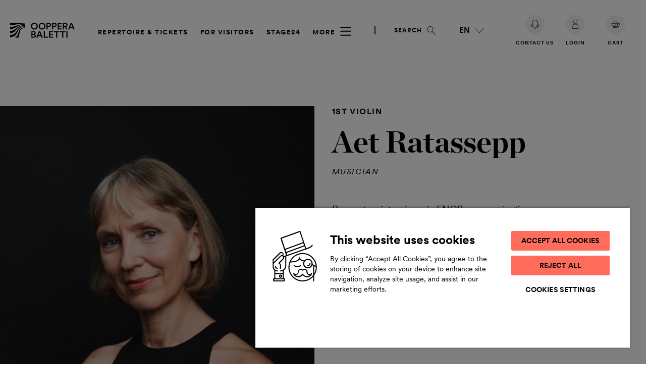

--- FILE ---
content_type: text/html; charset=UTF-8
request_url: https://oopperabaletti.fi/en/cv/aet-ratassepp/
body_size: 89029
content:

<!doctype html>
<html lang="en-GB">
  <head>
    <meta charset="utf-8">
    <meta name="viewport" content="width=device-width, initial-scale=1">
      <!-- Favicons -->
      <link rel="apple-touch-icon" sizes="57x57" href="https://oopperabaletti.fi/app/themes/ooppera-baletti/assets/images/favicons/apple-icon-57x57.png">
      <link rel="apple-touch-icon" sizes="60x60" href="https://oopperabaletti.fi/app/themes/ooppera-baletti/assets/images/favicons/apple-icon-60x60.png">
      <link rel="apple-touch-icon" sizes="72x72" href="https://oopperabaletti.fi/app/themes/ooppera-baletti/assets/images/favicons/apple-icon-72x72.png">
      <link rel="apple-touch-icon" sizes="76x76" href="https://oopperabaletti.fi/app/themes/ooppera-baletti/assets/images/favicons/apple-icon-76x76.png">
      <link rel="apple-touch-icon" sizes="114x114" href="https://oopperabaletti.fi/app/themes/ooppera-baletti/assets/images/favicons/apple-icon-114x114.png">
      <link rel="apple-touch-icon" sizes="120x120" href="https://oopperabaletti.fi/app/themes/ooppera-baletti/assets/images/favicons/apple-icon-120x120.png">
      <link rel="apple-touch-icon" sizes="144x144" href="https://oopperabaletti.fi/app/themes/ooppera-baletti/assets/images/favicons/apple-icon-144x144.png">
      <link rel="apple-touch-icon" sizes="152x152" href="https://oopperabaletti.fi/app/themes/ooppera-baletti/assets/images/favicons/apple-icon-152x152.png">
      <link rel="apple-touch-icon" sizes="180x180" href="https://oopperabaletti.fi/app/themes/ooppera-baletti/assets/images/favicons/apple-icon-180x180.png">
      <link rel="icon" type="image/png" sizes="192x192" href="https://oopperabaletti.fi/app/themes/ooppera-baletti/assets/images/favicons/android-icon-192x192.png">
      <link rel="icon" type="image/png" sizes="32x32" href="https://oopperabaletti.fi/app/themes/ooppera-baletti/assets/images/favicons/favicon-32x32.png">
      <link rel="icon" type="image/png" sizes="96x96" href="https://oopperabaletti.fi/app/themes/ooppera-baletti/assets/images/favicons/favicon-96x96.png">
      <link rel="icon" type="image/png" sizes="16x16" href="https://oopperabaletti.fi/app/themes/ooppera-baletti/assets/images/favicons/favicon-16x16.png">
      <link rel="icon shortcut" href="https://oopperabaletti.fi/app/themes/ooppera-baletti/assets/images/favicons/favicon.ico">
      <link rel="manifest" href="https://oopperabaletti.fi/app/themes/ooppera-baletti/assets/images/favicons/manifest.json">
      <link rel="preload" as="image" href="https://oopperabaletti.fi/app/themes/ooppera-baletti/public/images/ob_logo_black.svg?id=4277e5ed93ce26bc55539dfa189fdd3a" />      <link rel="preload" as="image" href="https://oopperabaletti.fi/app/uploads/2023/02/Ratassepp-Aet-1280x1600.jpg" imagesrcset="https://oopperabaletti.fi/app/uploads/2023/02/Ratassepp-Aet-1280x1600.jpg 1280w, https://oopperabaletti.fi/app/uploads/2023/02/Ratassepp-Aet-240x300.jpg 240w, https://oopperabaletti.fi/app/uploads/2023/02/Ratassepp-Aet-819x1024.jpg 819w, https://oopperabaletti.fi/app/uploads/2023/02/Ratassepp-Aet-768x960.jpg 768w, https://oopperabaletti.fi/app/uploads/2023/02/Ratassepp-Aet-1229x1536.jpg 1229w, https://oopperabaletti.fi/app/uploads/2023/02/Ratassepp-Aet-1638x2048.jpg 1638w, https://oopperabaletti.fi/app/uploads/2023/02/Ratassepp-Aet-480x600.jpg 480w, https://oopperabaletti.fi/app/uploads/2023/02/Ratassepp-Aet-172x215.jpg 172w, https://oopperabaletti.fi/app/uploads/2023/02/Ratassepp-Aet.jpg 2000w" media="(orientation: landscape)" />      <meta name="msapplication-TileColor" content="#ffffff">
      <meta name="msapplication-TileImage" content="https://oopperabaletti.fi/app/themes/ooppera-baletti/assets/images/favicons/ms-icon-144x144.png">
      <meta name="theme-color" content="#ffffff">
              <meta name="apple-itunes-app" content="app-id=1450815764">
        <meta name="apple-itunes-app-tab" content="app-id=1450815764">
        <meta name="google-play-app" content="app-id=fi.fnob.fnob">
        <meta name="google-play-app-tab" content="app-id=fi.fnob.fnob">
            <meta name="facebook-domain-verification" content="4cd676qqiz7u8ndw73y9b70j0smvkw">
    <meta name='robots' content='index, follow, max-image-preview:large, max-snippet:-1, max-video-preview:-1' />

            <script id="hion-analytics" type="text/javascript" data-cookieconsent="ignore">
                window.dataLayer = window.dataLayer || [];
                dataLayer.push({
                    "primary_url": "https://oopperabaletti.fi/cv/aet-ratassepp/",
                    "primary_path": "/cv/aet-ratassepp/",
                    "primary_title": "Aet Ratassepp",
                    "primary_post_type": "person",
                    "current_language": "en",
                    "amount_of_translations": 3,
                });
            </script>
            <link rel="alternate" href="https://oopperabaletti.fi/cv/aet-ratassepp/" hreflang="fi" />
<link rel="alternate" href="https://oopperabaletti.fi/en/cv/aet-ratassepp/" hreflang="en" />
<link rel="alternate" href="https://oopperabaletti.fi/sv/cv/aet-ratassepp/" hreflang="sv" />

<!-- Google Tag Manager for WordPress by gtm4wp.com -->
<script data-cfasync="false" data-pagespeed-no-defer>
	var gtm4wp_datalayer_name = "dataLayer";
	var dataLayer = dataLayer || [];
</script>
<!-- End Google Tag Manager for WordPress by gtm4wp.com -->
	<!-- This site is optimized with the Yoast SEO plugin v26.5 - https://yoast.com/wordpress/plugins/seo/ -->
	<title>Aet Ratassepp - The Finnish National Opera and Ballet</title>
	<link rel="canonical" href="https://oopperabaletti.fi/en/cv/aet-ratassepp/" />
	<meta property="og:locale" content="en_GB" />
	<meta property="og:locale:alternate" content="fi_FI" />
	<meta property="og:locale:alternate" content="sv_SE" />
	<meta property="og:type" content="article" />
	<meta property="og:title" content="Aet Ratassepp - The Finnish National Opera and Ballet" />
	<meta property="og:url" content="https://oopperabaletti.fi/en/cv/aet-ratassepp/" />
	<meta property="og:site_name" content="The Finnish National Opera and Ballet" />
	<meta property="article:publisher" content="https://www.facebook.com/oopperabaletti" />
	<meta property="og:image" content="https://oopperabaletti.fi/app/uploads/2023/02/Ratassepp-Aet.jpg" />
	<meta property="og:image:width" content="2000" />
	<meta property="og:image:height" content="2500" />
	<meta property="og:image:type" content="image/jpeg" />
	<meta name="twitter:card" content="summary_large_image" />
	<meta name="twitter:site" content="@oopperabaletti" />
	<script type="application/ld+json" class="yoast-schema-graph">{"@context":"https://schema.org","@graph":[{"@type":["WebPage","ProfilePage"],"@id":"https://oopperabaletti.fi/en/cv/aet-ratassepp/","url":"https://oopperabaletti.fi/en/cv/aet-ratassepp/","name":"Aet Ratassepp - The Finnish National Opera and Ballet","isPartOf":{"@id":"https://oopperabaletti.fi/en/#website"},"primaryImageOfPage":{"@id":"https://oopperabaletti.fi/en/cv/aet-ratassepp/#primaryimage"},"image":{"@id":"https://oopperabaletti.fi/en/cv/aet-ratassepp/#primaryimage"},"thumbnailUrl":"https://oopperabaletti.fi/app/uploads/2023/02/Ratassepp-Aet.jpg","datePublished":"2024-06-18T09:49:07+00:00","breadcrumb":{"@id":"https://oopperabaletti.fi/en/cv/aet-ratassepp/#breadcrumb"},"inLanguage":"en-GB","potentialAction":[{"@type":"ReadAction","target":["https://oopperabaletti.fi/en/cv/aet-ratassepp/"]}]},{"@type":"ImageObject","inLanguage":"en-GB","@id":"https://oopperabaletti.fi/en/cv/aet-ratassepp/#primaryimage","url":"https://oopperabaletti.fi/app/uploads/2023/02/Ratassepp-Aet.jpg","contentUrl":"https://oopperabaletti.fi/app/uploads/2023/02/Ratassepp-Aet.jpg","width":2000,"height":2500},{"@type":"BreadcrumbList","@id":"https://oopperabaletti.fi/en/cv/aet-ratassepp/#breadcrumb","itemListElement":[{"@type":"ListItem","position":1,"name":"Home","item":"https://oopperabaletti.fi/en/"},{"@type":"ListItem","position":2,"name":"Aet Ratassepp"}]},{"@type":"WebSite","@id":"https://oopperabaletti.fi/en/#website","url":"https://oopperabaletti.fi/en/","name":"Kansallisooppera ja -baletti","description":"","publisher":{"@id":"https://oopperabaletti.fi/en/#organization"},"potentialAction":[{"@type":"SearchAction","target":{"@type":"EntryPoint","urlTemplate":"https://oopperabaletti.fi/en/?s={search_term_string}"},"query-input":{"@type":"PropertyValueSpecification","valueRequired":true,"valueName":"search_term_string"}}],"inLanguage":"en-GB"},{"@type":"Organization","@id":"https://oopperabaletti.fi/en/#organization","name":"Ooppera – Baletti","url":"https://oopperabaletti.fi/en/","logo":{"@type":"ImageObject","inLanguage":"en-GB","@id":"https://oopperabaletti.fi/en/#/schema/logo/image/","url":"https://oopperabaletti.fi/app/uploads/2023/04/oopperabaletti.jpg","contentUrl":"https://oopperabaletti.fi/app/uploads/2023/04/oopperabaletti.jpg","width":400,"height":400,"caption":"Ooppera – Baletti"},"image":{"@id":"https://oopperabaletti.fi/en/#/schema/logo/image/"},"sameAs":["https://www.facebook.com/oopperabaletti","https://x.com/oopperabaletti","https://www.instagram.com/oopperabaletti/","https://www.youtube.com/user/Oopperakanava","https://www.linkedin.com/company/finnish-national-opera-and-ballet"],"mainEntityOfPage":{"@id":"https://oopperabaletti.fi/en/cv/aet-ratassepp/"}}]}</script>
	<!-- / Yoast SEO plugin. -->


<link rel='dns-prefetch' href='//oopperabaletti.fi' />
<link rel='dns-prefetch' href='//cdn.cookielaw.org' />
<script>window.stage24playerconfig = { bitmovin: { playerKey: '54a1bf86-1054-40a2-a82a-5625cc9ccd9f', analyticsKey: '137c42ce-4631-4fea-a614-1012e88d7d5c' } };</script><link rel="alternate" title="oEmbed (JSON)" type="application/json+oembed" href="https://oopperabaletti.fi/wp-json/oembed/1.0/embed?url=https%3A%2F%2Foopperabaletti.fi%2Fen%2Fcv%2Faet-ratassepp%2F&#038;lang=en" />
<link rel="alternate" title="oEmbed (XML)" type="text/xml+oembed" href="https://oopperabaletti.fi/wp-json/oembed/1.0/embed?url=https%3A%2F%2Foopperabaletti.fi%2Fen%2Fcv%2Faet-ratassepp%2F&#038;format=xml&#038;lang=en" />

        <!-- Consent Mode v2 config -->
        <script type='text/javascript' data-ot-ignore>
            window.dataLayer = window.dataLayer || [];
            function gtag() {
                dataLayer.push(arguments);
            }
            gtag('consent', 'default', {
                ad_personalization: 'denied',
                ad_storage: 'denied',
                ad_user_data: 'denied',
                analytics_storage: 'denied',
                functionality_storage: 'denied',
                personalization_storage: 'denied',
                security_storage: 'granted',
                wait_for_update: 1500,
            });
            gtag('set', 'ads_data_redaction', true);
            gtag('set', 'url_passthrough', false);
        </script>
        <!-- End Consent Mode v2 config -->
    <style id='wp-img-auto-sizes-contain-inline-css'>
img:is([sizes=auto i],[sizes^="auto," i]){contain-intrinsic-size:3000px 1500px}
/*# sourceURL=wp-img-auto-sizes-contain-inline-css */
</style>
<style id='wp-block-library-inline-css'>
:root{--wp-block-synced-color:#7a00df;--wp-block-synced-color--rgb:122,0,223;--wp-bound-block-color:var(--wp-block-synced-color);--wp-editor-canvas-background:#ddd;--wp-admin-theme-color:#007cba;--wp-admin-theme-color--rgb:0,124,186;--wp-admin-theme-color-darker-10:#006ba1;--wp-admin-theme-color-darker-10--rgb:0,107,160.5;--wp-admin-theme-color-darker-20:#005a87;--wp-admin-theme-color-darker-20--rgb:0,90,135;--wp-admin-border-width-focus:2px}@media (min-resolution:192dpi){:root{--wp-admin-border-width-focus:1.5px}}.wp-element-button{cursor:pointer}:root .has-very-light-gray-background-color{background-color:#eee}:root .has-very-dark-gray-background-color{background-color:#313131}:root .has-very-light-gray-color{color:#eee}:root .has-very-dark-gray-color{color:#313131}:root .has-vivid-green-cyan-to-vivid-cyan-blue-gradient-background{background:linear-gradient(135deg,#00d084,#0693e3)}:root .has-purple-crush-gradient-background{background:linear-gradient(135deg,#34e2e4,#4721fb 50%,#ab1dfe)}:root .has-hazy-dawn-gradient-background{background:linear-gradient(135deg,#faaca8,#dad0ec)}:root .has-subdued-olive-gradient-background{background:linear-gradient(135deg,#fafae1,#67a671)}:root .has-atomic-cream-gradient-background{background:linear-gradient(135deg,#fdd79a,#004a59)}:root .has-nightshade-gradient-background{background:linear-gradient(135deg,#330968,#31cdcf)}:root .has-midnight-gradient-background{background:linear-gradient(135deg,#020381,#2874fc)}:root{--wp--preset--font-size--normal:16px;--wp--preset--font-size--huge:42px}.has-regular-font-size{font-size:1em}.has-larger-font-size{font-size:2.625em}.has-normal-font-size{font-size:var(--wp--preset--font-size--normal)}.has-huge-font-size{font-size:var(--wp--preset--font-size--huge)}.has-text-align-center{text-align:center}.has-text-align-left{text-align:left}.has-text-align-right{text-align:right}.has-fit-text{white-space:nowrap!important}#end-resizable-editor-section{display:none}.aligncenter{clear:both}.items-justified-left{justify-content:flex-start}.items-justified-center{justify-content:center}.items-justified-right{justify-content:flex-end}.items-justified-space-between{justify-content:space-between}.screen-reader-text{border:0;clip-path:inset(50%);height:1px;margin:-1px;overflow:hidden;padding:0;position:absolute;width:1px;word-wrap:normal!important}.screen-reader-text:focus{background-color:#ddd;clip-path:none;color:#444;display:block;font-size:1em;height:auto;left:5px;line-height:normal;padding:15px 23px 14px;text-decoration:none;top:5px;width:auto;z-index:100000}html :where(.has-border-color){border-style:solid}html :where([style*=border-top-color]){border-top-style:solid}html :where([style*=border-right-color]){border-right-style:solid}html :where([style*=border-bottom-color]){border-bottom-style:solid}html :where([style*=border-left-color]){border-left-style:solid}html :where([style*=border-width]){border-style:solid}html :where([style*=border-top-width]){border-top-style:solid}html :where([style*=border-right-width]){border-right-style:solid}html :where([style*=border-bottom-width]){border-bottom-style:solid}html :where([style*=border-left-width]){border-left-style:solid}html :where(img[class*=wp-image-]){height:auto;max-width:100%}:where(figure){margin:0 0 1em}html :where(.is-position-sticky){--wp-admin--admin-bar--position-offset:var(--wp-admin--admin-bar--height,0px)}@media screen and (max-width:600px){html :where(.is-position-sticky){--wp-admin--admin-bar--position-offset:0px}}

/*# sourceURL=wp-block-library-inline-css */
</style><style id='wp-block-post-title-inline-css'>
.wp-block-post-title{box-sizing:border-box;word-break:break-word}.wp-block-post-title :where(a){display:inline-block;font-family:inherit;font-size:inherit;font-style:inherit;font-weight:inherit;letter-spacing:inherit;line-height:inherit;text-decoration:inherit}
/*# sourceURL=https://oopperabaletti.fi/wp/wp-includes/blocks/post-title/style.min.css */
</style>
<style id='global-styles-inline-css'>
:root{--wp--preset--aspect-ratio--square: 1;--wp--preset--aspect-ratio--4-3: 4/3;--wp--preset--aspect-ratio--3-4: 3/4;--wp--preset--aspect-ratio--3-2: 3/2;--wp--preset--aspect-ratio--2-3: 2/3;--wp--preset--aspect-ratio--16-9: 16/9;--wp--preset--aspect-ratio--9-16: 9/16;--wp--preset--color--black: #000000;--wp--preset--color--cyan-bluish-gray: #abb8c3;--wp--preset--color--white: #ffffff;--wp--preset--color--pale-pink: #f78da7;--wp--preset--color--vivid-red: #cf2e2e;--wp--preset--color--luminous-vivid-orange: #ff6900;--wp--preset--color--luminous-vivid-amber: #fcb900;--wp--preset--color--light-green-cyan: #7bdcb5;--wp--preset--color--vivid-green-cyan: #00d084;--wp--preset--color--pale-cyan-blue: #8ed1fc;--wp--preset--color--vivid-cyan-blue: #0693e3;--wp--preset--color--vivid-purple: #9b51e0;--wp--preset--color--purple-light: #bd9ec3;--wp--preset--color--pink-light: #f3dedf;--wp--preset--color--blue-light: #c7dfec;--wp--preset--color--green-light: #d8e0cc;--wp--preset--color--orange-light: #ff988d;--wp--preset--color--yellow: #f1e3ad;--wp--preset--color--yellow-dark: #af9155;--wp--preset--color--gray-light: #f1f1f1;--wp--preset--color--green: #2d453b;--wp--preset--color--blue: #384477;--wp--preset--color--orange: #b55645;--wp--preset--color--red: #b23649;--wp--preset--color--red-dark: #5e0014;--wp--preset--color--purple: #2e1c45;--wp--preset--gradient--vivid-cyan-blue-to-vivid-purple: linear-gradient(135deg,rgb(6,147,227) 0%,rgb(155,81,224) 100%);--wp--preset--gradient--light-green-cyan-to-vivid-green-cyan: linear-gradient(135deg,rgb(122,220,180) 0%,rgb(0,208,130) 100%);--wp--preset--gradient--luminous-vivid-amber-to-luminous-vivid-orange: linear-gradient(135deg,rgb(252,185,0) 0%,rgb(255,105,0) 100%);--wp--preset--gradient--luminous-vivid-orange-to-vivid-red: linear-gradient(135deg,rgb(255,105,0) 0%,rgb(207,46,46) 100%);--wp--preset--gradient--very-light-gray-to-cyan-bluish-gray: linear-gradient(135deg,rgb(238,238,238) 0%,rgb(169,184,195) 100%);--wp--preset--gradient--cool-to-warm-spectrum: linear-gradient(135deg,rgb(74,234,220) 0%,rgb(151,120,209) 20%,rgb(207,42,186) 40%,rgb(238,44,130) 60%,rgb(251,105,98) 80%,rgb(254,248,76) 100%);--wp--preset--gradient--blush-light-purple: linear-gradient(135deg,rgb(255,206,236) 0%,rgb(152,150,240) 100%);--wp--preset--gradient--blush-bordeaux: linear-gradient(135deg,rgb(254,205,165) 0%,rgb(254,45,45) 50%,rgb(107,0,62) 100%);--wp--preset--gradient--luminous-dusk: linear-gradient(135deg,rgb(255,203,112) 0%,rgb(199,81,192) 50%,rgb(65,88,208) 100%);--wp--preset--gradient--pale-ocean: linear-gradient(135deg,rgb(255,245,203) 0%,rgb(182,227,212) 50%,rgb(51,167,181) 100%);--wp--preset--gradient--electric-grass: linear-gradient(135deg,rgb(202,248,128) 0%,rgb(113,206,126) 100%);--wp--preset--gradient--midnight: linear-gradient(135deg,rgb(2,3,129) 0%,rgb(40,116,252) 100%);--wp--preset--font-size--small: 13px;--wp--preset--font-size--medium: 20px;--wp--preset--font-size--large: 36px;--wp--preset--font-size--x-large: 42px;--wp--preset--spacing--20: 0.44rem;--wp--preset--spacing--30: 0.67rem;--wp--preset--spacing--40: 1rem;--wp--preset--spacing--50: 1.5rem;--wp--preset--spacing--60: 2.25rem;--wp--preset--spacing--70: 3.38rem;--wp--preset--spacing--80: 5.06rem;--wp--preset--shadow--natural: 6px 6px 9px rgba(0, 0, 0, 0.2);--wp--preset--shadow--deep: 12px 12px 50px rgba(0, 0, 0, 0.4);--wp--preset--shadow--sharp: 6px 6px 0px rgba(0, 0, 0, 0.2);--wp--preset--shadow--outlined: 6px 6px 0px -3px rgb(255, 255, 255), 6px 6px rgb(0, 0, 0);--wp--preset--shadow--crisp: 6px 6px 0px rgb(0, 0, 0);}.wp-block-acf-frontpage-hero-carousel-slide{--wp--preset--color--black: #000;--wp--preset--color--white: #fff;}:root { --wp--style--global--content-size: 840px;--wp--style--global--wide-size: 1100px; }:where(body) { margin: 0; }.wp-site-blocks > .alignleft { float: left; margin-right: 2em; }.wp-site-blocks > .alignright { float: right; margin-left: 2em; }.wp-site-blocks > .aligncenter { justify-content: center; margin-left: auto; margin-right: auto; }:where(.is-layout-flex){gap: 0.5em;}:where(.is-layout-grid){gap: 0.5em;}.is-layout-flow > .alignleft{float: left;margin-inline-start: 0;margin-inline-end: 2em;}.is-layout-flow > .alignright{float: right;margin-inline-start: 2em;margin-inline-end: 0;}.is-layout-flow > .aligncenter{margin-left: auto !important;margin-right: auto !important;}.is-layout-constrained > .alignleft{float: left;margin-inline-start: 0;margin-inline-end: 2em;}.is-layout-constrained > .alignright{float: right;margin-inline-start: 2em;margin-inline-end: 0;}.is-layout-constrained > .aligncenter{margin-left: auto !important;margin-right: auto !important;}.is-layout-constrained > :where(:not(.alignleft):not(.alignright):not(.alignfull)){max-width: var(--wp--style--global--content-size);margin-left: auto !important;margin-right: auto !important;}.is-layout-constrained > .alignwide{max-width: var(--wp--style--global--wide-size);}body .is-layout-flex{display: flex;}.is-layout-flex{flex-wrap: wrap;align-items: center;}.is-layout-flex > :is(*, div){margin: 0;}body .is-layout-grid{display: grid;}.is-layout-grid > :is(*, div){margin: 0;}body{padding-top: 0px;padding-right: 0px;padding-bottom: 0px;padding-left: 0px;}a:where(:not(.wp-element-button)){text-decoration: underline;}:root :where(.wp-element-button, .wp-block-button__link){background-color: #32373c;border-width: 0;color: #fff;font-family: inherit;font-size: inherit;font-style: inherit;font-weight: inherit;letter-spacing: inherit;line-height: inherit;padding-top: calc(0.667em + 2px);padding-right: calc(1.333em + 2px);padding-bottom: calc(0.667em + 2px);padding-left: calc(1.333em + 2px);text-decoration: none;text-transform: inherit;}.has-black-color{color: var(--wp--preset--color--black) !important;}.has-cyan-bluish-gray-color{color: var(--wp--preset--color--cyan-bluish-gray) !important;}.has-white-color{color: var(--wp--preset--color--white) !important;}.has-pale-pink-color{color: var(--wp--preset--color--pale-pink) !important;}.has-vivid-red-color{color: var(--wp--preset--color--vivid-red) !important;}.has-luminous-vivid-orange-color{color: var(--wp--preset--color--luminous-vivid-orange) !important;}.has-luminous-vivid-amber-color{color: var(--wp--preset--color--luminous-vivid-amber) !important;}.has-light-green-cyan-color{color: var(--wp--preset--color--light-green-cyan) !important;}.has-vivid-green-cyan-color{color: var(--wp--preset--color--vivid-green-cyan) !important;}.has-pale-cyan-blue-color{color: var(--wp--preset--color--pale-cyan-blue) !important;}.has-vivid-cyan-blue-color{color: var(--wp--preset--color--vivid-cyan-blue) !important;}.has-vivid-purple-color{color: var(--wp--preset--color--vivid-purple) !important;}.has-purple-light-color{color: var(--wp--preset--color--purple-light) !important;}.has-pink-light-color{color: var(--wp--preset--color--pink-light) !important;}.has-blue-light-color{color: var(--wp--preset--color--blue-light) !important;}.has-green-light-color{color: var(--wp--preset--color--green-light) !important;}.has-orange-light-color{color: var(--wp--preset--color--orange-light) !important;}.has-yellow-color{color: var(--wp--preset--color--yellow) !important;}.has-yellow-dark-color{color: var(--wp--preset--color--yellow-dark) !important;}.has-gray-light-color{color: var(--wp--preset--color--gray-light) !important;}.has-green-color{color: var(--wp--preset--color--green) !important;}.has-blue-color{color: var(--wp--preset--color--blue) !important;}.has-orange-color{color: var(--wp--preset--color--orange) !important;}.has-red-color{color: var(--wp--preset--color--red) !important;}.has-red-dark-color{color: var(--wp--preset--color--red-dark) !important;}.has-purple-color{color: var(--wp--preset--color--purple) !important;}.has-black-background-color{background-color: var(--wp--preset--color--black) !important;}.has-cyan-bluish-gray-background-color{background-color: var(--wp--preset--color--cyan-bluish-gray) !important;}.has-white-background-color{background-color: var(--wp--preset--color--white) !important;}.has-pale-pink-background-color{background-color: var(--wp--preset--color--pale-pink) !important;}.has-vivid-red-background-color{background-color: var(--wp--preset--color--vivid-red) !important;}.has-luminous-vivid-orange-background-color{background-color: var(--wp--preset--color--luminous-vivid-orange) !important;}.has-luminous-vivid-amber-background-color{background-color: var(--wp--preset--color--luminous-vivid-amber) !important;}.has-light-green-cyan-background-color{background-color: var(--wp--preset--color--light-green-cyan) !important;}.has-vivid-green-cyan-background-color{background-color: var(--wp--preset--color--vivid-green-cyan) !important;}.has-pale-cyan-blue-background-color{background-color: var(--wp--preset--color--pale-cyan-blue) !important;}.has-vivid-cyan-blue-background-color{background-color: var(--wp--preset--color--vivid-cyan-blue) !important;}.has-vivid-purple-background-color{background-color: var(--wp--preset--color--vivid-purple) !important;}.has-purple-light-background-color{background-color: var(--wp--preset--color--purple-light) !important;}.has-pink-light-background-color{background-color: var(--wp--preset--color--pink-light) !important;}.has-blue-light-background-color{background-color: var(--wp--preset--color--blue-light) !important;}.has-green-light-background-color{background-color: var(--wp--preset--color--green-light) !important;}.has-orange-light-background-color{background-color: var(--wp--preset--color--orange-light) !important;}.has-yellow-background-color{background-color: var(--wp--preset--color--yellow) !important;}.has-yellow-dark-background-color{background-color: var(--wp--preset--color--yellow-dark) !important;}.has-gray-light-background-color{background-color: var(--wp--preset--color--gray-light) !important;}.has-green-background-color{background-color: var(--wp--preset--color--green) !important;}.has-blue-background-color{background-color: var(--wp--preset--color--blue) !important;}.has-orange-background-color{background-color: var(--wp--preset--color--orange) !important;}.has-red-background-color{background-color: var(--wp--preset--color--red) !important;}.has-red-dark-background-color{background-color: var(--wp--preset--color--red-dark) !important;}.has-purple-background-color{background-color: var(--wp--preset--color--purple) !important;}.has-black-border-color{border-color: var(--wp--preset--color--black) !important;}.has-cyan-bluish-gray-border-color{border-color: var(--wp--preset--color--cyan-bluish-gray) !important;}.has-white-border-color{border-color: var(--wp--preset--color--white) !important;}.has-pale-pink-border-color{border-color: var(--wp--preset--color--pale-pink) !important;}.has-vivid-red-border-color{border-color: var(--wp--preset--color--vivid-red) !important;}.has-luminous-vivid-orange-border-color{border-color: var(--wp--preset--color--luminous-vivid-orange) !important;}.has-luminous-vivid-amber-border-color{border-color: var(--wp--preset--color--luminous-vivid-amber) !important;}.has-light-green-cyan-border-color{border-color: var(--wp--preset--color--light-green-cyan) !important;}.has-vivid-green-cyan-border-color{border-color: var(--wp--preset--color--vivid-green-cyan) !important;}.has-pale-cyan-blue-border-color{border-color: var(--wp--preset--color--pale-cyan-blue) !important;}.has-vivid-cyan-blue-border-color{border-color: var(--wp--preset--color--vivid-cyan-blue) !important;}.has-vivid-purple-border-color{border-color: var(--wp--preset--color--vivid-purple) !important;}.has-purple-light-border-color{border-color: var(--wp--preset--color--purple-light) !important;}.has-pink-light-border-color{border-color: var(--wp--preset--color--pink-light) !important;}.has-blue-light-border-color{border-color: var(--wp--preset--color--blue-light) !important;}.has-green-light-border-color{border-color: var(--wp--preset--color--green-light) !important;}.has-orange-light-border-color{border-color: var(--wp--preset--color--orange-light) !important;}.has-yellow-border-color{border-color: var(--wp--preset--color--yellow) !important;}.has-yellow-dark-border-color{border-color: var(--wp--preset--color--yellow-dark) !important;}.has-gray-light-border-color{border-color: var(--wp--preset--color--gray-light) !important;}.has-green-border-color{border-color: var(--wp--preset--color--green) !important;}.has-blue-border-color{border-color: var(--wp--preset--color--blue) !important;}.has-orange-border-color{border-color: var(--wp--preset--color--orange) !important;}.has-red-border-color{border-color: var(--wp--preset--color--red) !important;}.has-red-dark-border-color{border-color: var(--wp--preset--color--red-dark) !important;}.has-purple-border-color{border-color: var(--wp--preset--color--purple) !important;}.has-vivid-cyan-blue-to-vivid-purple-gradient-background{background: var(--wp--preset--gradient--vivid-cyan-blue-to-vivid-purple) !important;}.has-light-green-cyan-to-vivid-green-cyan-gradient-background{background: var(--wp--preset--gradient--light-green-cyan-to-vivid-green-cyan) !important;}.has-luminous-vivid-amber-to-luminous-vivid-orange-gradient-background{background: var(--wp--preset--gradient--luminous-vivid-amber-to-luminous-vivid-orange) !important;}.has-luminous-vivid-orange-to-vivid-red-gradient-background{background: var(--wp--preset--gradient--luminous-vivid-orange-to-vivid-red) !important;}.has-very-light-gray-to-cyan-bluish-gray-gradient-background{background: var(--wp--preset--gradient--very-light-gray-to-cyan-bluish-gray) !important;}.has-cool-to-warm-spectrum-gradient-background{background: var(--wp--preset--gradient--cool-to-warm-spectrum) !important;}.has-blush-light-purple-gradient-background{background: var(--wp--preset--gradient--blush-light-purple) !important;}.has-blush-bordeaux-gradient-background{background: var(--wp--preset--gradient--blush-bordeaux) !important;}.has-luminous-dusk-gradient-background{background: var(--wp--preset--gradient--luminous-dusk) !important;}.has-pale-ocean-gradient-background{background: var(--wp--preset--gradient--pale-ocean) !important;}.has-electric-grass-gradient-background{background: var(--wp--preset--gradient--electric-grass) !important;}.has-midnight-gradient-background{background: var(--wp--preset--gradient--midnight) !important;}.has-small-font-size{font-size: var(--wp--preset--font-size--small) !important;}.has-medium-font-size{font-size: var(--wp--preset--font-size--medium) !important;}.has-large-font-size{font-size: var(--wp--preset--font-size--large) !important;}.has-x-large-font-size{font-size: var(--wp--preset--font-size--x-large) !important;}.wp-block-acf-frontpage-hero-carousel-slide.has-black-color{color: var(--wp--preset--color--black) !important;}.wp-block-acf-frontpage-hero-carousel-slide.has-white-color{color: var(--wp--preset--color--white) !important;}.wp-block-acf-frontpage-hero-carousel-slide.has-black-background-color{background-color: var(--wp--preset--color--black) !important;}.wp-block-acf-frontpage-hero-carousel-slide.has-white-background-color{background-color: var(--wp--preset--color--white) !important;}.wp-block-acf-frontpage-hero-carousel-slide.has-black-border-color{border-color: var(--wp--preset--color--black) !important;}.wp-block-acf-frontpage-hero-carousel-slide.has-white-border-color{border-color: var(--wp--preset--color--white) !important;}
/*# sourceURL=global-styles-inline-css */
</style>

<link rel='stylesheet' id='auth0-widget-css' href='https://oopperabaletti.fi/app/plugins/auth0/assets/css/main.css?ver=4.6.2' media='all' />
<link rel='stylesheet' id='pocketguide_css-css' href='https://oopperabaletti.fi/app/plugins/fnob-2023-pocket-guide-plugin/assets/css/public.css?ver=0.8' media='all' />
<link rel='stylesheet' id='stage24player-css' href='https://oopperabaletti.fi/app/plugins/fnob-stage24-wp-media-manager-plugin/assets/stage24player.css?ver=1.82' media='all' />
<link rel='stylesheet' id='styles/app.css-css' href='https://oopperabaletti.fi/app/themes/ooppera-baletti/public/styles/app.css?id=ad5ff154e09729d15914f5cb8e239e6f' media='all' />
<script src="https://oopperabaletti.fi/wp/wp-includes/js/jquery/jquery.min.js?ver=3.7.1" id="jquery-core-js"></script>
<script src="https://oopperabaletti.fi/wp/wp-includes/js/jquery/jquery-migrate.min.js?ver=3.4.1" id="jquery-migrate-js"></script>
<script src="https://oopperabaletti.fi/app/plugins/fnob-2023-pocket-guide-plugin/assets/js/jquery.waypoints.min.js?ver=6.9" id="waypoints-js"></script>
<script src="https://oopperabaletti.fi/app/plugins/fnob-2023-pocket-guide-plugin/assets/js/sticky.min.js?ver=6.9" id="waypoints-sticky-js"></script>
<script src="https://player.live-video.net/1.34.1/amazon-ivs-videojs-tech.min.js?ver=1.34.1" id="aws-ivstech-js"></script>
<script src="https://oopperabaletti.fi/app/plugins/fnob-stage24-wp-media-manager-plugin/assets/stage24player.js?ver=1.82" id="stage24player-js"></script>
<!-- OneTrust Cookies Consent Notice start for oopperabaletti.fi/balettioppilaitos.fi -->
            <script type="text/javascript" src="https://cdn.cookielaw.org/consent/3e01fddf-f3ee-4f5e-bae2-db7af5aa6ef4/OtAutoBlock.js"></script>
            <script src="https://cdn.cookielaw.org/scripttemplates/otSDKStub.js?ver=6.9" data-document-language="true" type="text/javascript" charset="UTF-8" data-domain-script="3e01fddf-f3ee-4f5e-bae2-db7af5aa6ef4"></script>
            <!-- OneTrust Cookies Consent Notice end for oopperabaletti.fi/balettioppilaitos.fi --><script id="onetruest-js-inline-header-js-after">
function OptanonWrapper() { }
//# sourceURL=onetruest-js-inline-header-js-after
</script>
<link rel="https://api.w.org/" href="https://oopperabaletti.fi/wp-json/" /><link rel="alternate" title="JSON" type="application/json" href="https://oopperabaletti.fi/wp-json/wp/v2/person/262632" /><link rel="EditURI" type="application/rsd+xml" title="RSD" href="https://oopperabaletti.fi/wp/xmlrpc.php?rsd" />
<link rel='shortlink' href='https://oopperabaletti.fi/?p=262632' />
<meta name="generator" content="webp-uploads 2.6.0">

<!-- Google Tag Manager for WordPress by gtm4wp.com -->
<!-- GTM Container placement set to automatic -->
<script data-cfasync="false" data-pagespeed-no-defer>
	var dataLayer_content = {"visitorLoginState":"logged-out","pageTitle":"Aet Ratassepp - The Finnish National Opera and Ballet","pagePostType":"person","pagePostType2":"single-person","postCountOnPage":1,"postCountTotal":1,"postID":262632,"postFormat":"standard"};
	dataLayer.push( dataLayer_content );
</script>
<script data-cfasync="false" data-pagespeed-no-defer>
(function(w,d,s,l,i){w[l]=w[l]||[];w[l].push({'gtm.start':
new Date().getTime(),event:'gtm.js'});var f=d.getElementsByTagName(s)[0],
j=d.createElement(s),dl=l!='dataLayer'?'&l='+l:'';j.async=true;j.src=
'//www.googletagmanager.com/gtm.js?id='+i+dl;f.parentNode.insertBefore(j,f);
})(window,document,'script','dataLayer','GTM-KSL9GB');
</script>
<!-- End Google Tag Manager for WordPress by gtm4wp.com -->  </head>

  <body class="wp-singular person-template-default single single-person postid-262632 wp-embed-responsive wp-theme-ooppera-baletti aet-ratassepp is-skob">
    <!-- BODY_SCRIPTS_START -->
    <!-- BODY_SCRIPTS_END -->
    
<!-- GTM Container placement set to automatic -->
<!-- Google Tag Manager (noscript) -->
				<noscript><iframe src="https://www.googletagmanager.com/ns.html?id=GTM-KSL9GB" height="0" width="0" style="display:none;visibility:hidden" aria-hidden="true"></iframe></noscript>
<!-- End Google Tag Manager (noscript) -->    
    <div id="app">
      <a class="screen-reader-text" href="#main">
  Skip to content
</a>

<header class="site-header js-site-header">
  <div class="site-header__container">

    
    <a class="site-branding" href="https://oopperabaletti.fi/en/">
       <img src="https://oopperabaletti.fi/app/themes/ooppera-baletti/public/images/ob_logo_black.svg?id=4277e5ed93ce26bc55539dfa189fdd3a" alt="Go to home page" width="498" height="118" />
    </a>

    
          <nav id="nav" class="nav-container" aria-label="Main menu">
        <button class="primary-nav-toggle js-primary-nav-toggle" aria-controls="nav" aria-expanded="false">
          <svg class="icon-menu-mobile" role="img">
            <title>Menu</title>
            <use href="#icon-menu" class="icon-open"></use>
            <use href="#icon-close" class="icon-close"></use>
          </svg>
        </button>
        <div class="nav nav--primary js-primary-nav" id="primary-nav">

          <div class="language-mobile js-language-mobile">
                          <li><a class="" lang="fi" hreflang="fi" href="https://oopperabaletti.fi/cv/aet-ratassepp/">
                  Suomi
              </a></li>
                          <li><a class="lang-active" lang="en-GB" hreflang="en-GB" href="https://oopperabaletti.fi/en/cv/aet-ratassepp/">
                  English
              </a></li>
                          <li><a class="" lang="sv-SE" hreflang="sv-SE" href="https://oopperabaletti.fi/sv/cv/aet-ratassepp/">
                  Svenska
              </a></li>
                      </div>

          <ul class="nav--primary__wrapper">
                          <li class="nav--primary__item ">
                <button class="nav--primary__link  js-primary-nav-parent" aria-expanded="false" aria-controls="section-Repertoire &amp; Tickets">
                  Repertoire &amp; Tickets
                                    <svg class="icon-chevron" aria-hidden="true">
                    <use href="#icon-chevron"></use>
                  </svg>
                </button>
                                  <div id="section-Repertoire &amp; Tickets" class="nav__submenu nav--primary__submenu js-primary-submenu">
                                      <ul class="nav--primary__submenu-container col-2">
                                                                                                                                                                            <li>
  <a class="arrow-link " href="https://oopperabaletti.fi/en/repertoire/">
    <svg class="arrow-link__icon" aria-hidden="true">
      <use href="#icon-chevron">
    </svg>
    Repertoire
  </a>
</li>
                                                                                                                                <li>
  <a class="arrow-link " href="https://oopperabaletti.fi/en/calendar/">
    <svg class="arrow-link__icon" aria-hidden="true">
      <use href="#icon-chevron">
    </svg>
    Calendar
  </a>
</li>
                                                                                                                                <li>
  <a class="arrow-link " href="https://oopperabaletti.fi/en/quick-buy/">
    <svg class="arrow-link__icon" aria-hidden="true">
      <use href="#icon-chevron">
    </svg>
    Quick Buy
  </a>
</li>
                                                                                                                                <li>
  <a class="arrow-link " href="https://shop.oopperabaletti.fi/en/catering/">
    <svg class="arrow-link__icon" aria-hidden="true">
      <use href="#icon-chevron">
    </svg>
    Refreshments
  </a>
</li>
                                                                                                                                <li>
  <a class="arrow-link " href="https://shop.oopperabaletti.fi/en/package/">
    <svg class="arrow-link__icon" aria-hidden="true">
      <use href="#icon-chevron">
    </svg>
    Season tickets
  </a>
</li>
                                                                                                                                <li>
  <a class="arrow-link " href="https://shop.oopperabaletti.fi/en/gift-card/">
    <svg class="arrow-link__icon" aria-hidden="true">
      <use href="#icon-chevron">
    </svg>
    Gift vouchers
  </a>
</li>
                                                                                                                                <li>
  <a class="arrow-link " href="https://shop.oopperabaletti.fi/en/fund/">
    <svg class="arrow-link__icon" aria-hidden="true">
      <use href="#icon-chevron">
    </svg>
    Donations
  </a>
</li>
                                                                                                                                <li>
  <a class="arrow-link " href="https://oopperabaletti.fi/en/gift-packages/">
    <svg class="arrow-link__icon" aria-hidden="true">
      <use href="#icon-chevron">
    </svg>
    Gift packages
  </a>
</li>
                                                                                                                                                              </ul>
                  </div>
                              </li>
                          <li class="nav--primary__item ">
                <button class="nav--primary__link  js-primary-nav-parent" aria-expanded="false" aria-controls="section-For visitors">
                  For visitors
                                    <svg class="icon-chevron" aria-hidden="true">
                    <use href="#icon-chevron"></use>
                  </svg>
                </button>
                                  <div id="section-For visitors" class="nav__submenu nav--primary__submenu js-primary-submenu">
                                      <ul class="nav--primary__submenu-container col-2">
                                                                            <li><div class="nav__submenu-title">Buying an experience? </div>
                                                            <ul class="nav--primary__sub-submenu-container">
                                                                                                      <li>
  <a class="arrow-link " href="https://oopperabaletti.fi/en/tips-for-buying-your-tickets/">
    <svg class="arrow-link__icon" aria-hidden="true">
      <use href="#icon-chevron">
    </svg>
    Tips for buying your tickets
  </a>
</li>
                                                                                                                                        <li>
  <a class="arrow-link " href="https://oopperabaletti.fi/en/stages/">
    <svg class="arrow-link__icon" aria-hidden="true">
      <use href="#icon-chevron">
    </svg>
    Stages
  </a>
</li>
                                                                                                                                        <li>
  <a class="arrow-link " href="https://oopperabaletti.fi/en/visiting-with-children/">
    <svg class="arrow-link__icon" aria-hidden="true">
      <use href="#icon-chevron">
    </svg>
    Visiting with children
  </a>
</li>
                                                                                                                                        <li>
  <a class="arrow-link " href="https://oopperabaletti.fi/en/group-tickets/">
    <svg class="arrow-link__icon" aria-hidden="true">
      <use href="#icon-chevron">
    </svg>
    Tickets for groups and companies
  </a>
</li>
                                                                                                                                        <li>
  <a class="arrow-link " href="https://oopperabaletti.fi/en/sales-and-delivery-terms-and-conditions/">
    <svg class="arrow-link__icon" aria-hidden="true">
      <use href="#icon-chevron">
    </svg>
    Sales terms and conditions
  </a>
</li>
                                                                                                </ul>
                                                          </li>
                                                                                                      <li><div class="nav__submenu-title">Coming to a performance?</div>
                                                            <ul class="nav--primary__sub-submenu-container">
                                                                                                      <li>
  <a class="arrow-link " href="https://oopperabaletti.fi/en/tips-for-visitors/">
    <svg class="arrow-link__icon" aria-hidden="true">
      <use href="#icon-chevron">
    </svg>
    Tips for visitors
  </a>
</li>
                                                                                                                                        <li>
  <a class="arrow-link " href="https://shop.oopperabaletti.fi/en/catering/">
    <svg class="arrow-link__icon" aria-hidden="true">
      <use href="#icon-chevron">
    </svg>
    Order refreshments
  </a>
</li>
                                                                                                                                        <li>
  <a class="arrow-link " href="https://oopperabaletti.fi/en/arriving-at-the-opera-house/">
    <svg class="arrow-link__icon" aria-hidden="true">
      <use href="#icon-chevron">
    </svg>
    Arriving at the Opera House
  </a>
</li>
                                                                                                                                        <li>
  <a class="arrow-link " href="https://oopperabaletti.fi/en/accessibility/">
    <svg class="arrow-link__icon" aria-hidden="true">
      <use href="#icon-chevron">
    </svg>
    Accessibility
  </a>
</li>
                                                                                                                                        <li>
  <a class="arrow-link " href="https://osajaot.oopperabaletti.fi/">
    <svg class="arrow-link__icon" aria-hidden="true">
      <use href="#icon-chevron">
    </svg>
    Go to Cast details
  </a>
</li>
                                                                                                </ul>
                                                          </li>
                                                                    </ul>
                  </div>
                              </li>
                          <li class="nav--primary__item ">
                <button class="nav--primary__link  js-primary-nav-parent" aria-expanded="false" aria-controls="section-Stage24">
                  Stage24
                                    <svg class="icon-chevron" aria-hidden="true">
                    <use href="#icon-chevron"></use>
                  </svg>
                </button>
                                  <div id="section-Stage24" class="nav__submenu nav--primary__submenu js-primary-submenu">
                                      <p class="nav--primary__submenu-description">
                      Stage24 service offers recordings and live streams of opera and ballet performances, along with a wide range of other content to watch, read, and listen to.
                    </p>
                                      <ul class="nav--primary__submenu-container col-3">
                                                                                                                                                                            <li>
  <a class="arrow-link " href="https://oopperabaletti.fi/en/stage24/">
    <svg class="arrow-link__icon" aria-hidden="true">
      <use href="#icon-chevron">
    </svg>
    Stage24 front page
  </a>
</li>
                                                                                                                                <li>
  <a class="arrow-link " href="https://oopperabaletti.fi/en/stage24/live/">
    <svg class="arrow-link__icon" aria-hidden="true">
      <use href="#icon-chevron">
    </svg>
    Live
  </a>
</li>
                                                                                                                                <li>
  <a class="arrow-link " href="https://oopperabaletti.fi/en/stage24/recordings/">
    <svg class="arrow-link__icon" aria-hidden="true">
      <use href="#icon-chevron">
    </svg>
    Recordings
  </a>
</li>
                                                                                                                                <li>
  <a class="arrow-link " href="https://oopperabaletti.fi/en/stage24/videos/">
    <svg class="arrow-link__icon" aria-hidden="true">
      <use href="#icon-chevron">
    </svg>
    Videos
  </a>
</li>
                                                                                                                                <li>
  <a class="arrow-link " href="https://oopperabaletti.fi/en/stage24/articles/">
    <svg class="arrow-link__icon" aria-hidden="true">
      <use href="#icon-chevron">
    </svg>
    Articles
  </a>
</li>
                                                                                                                                <li>
  <a class="arrow-link " href="https://oopperabaletti.fi/en/stage24/for-children/">
    <svg class="arrow-link__icon" aria-hidden="true">
      <use href="#icon-chevron">
    </svg>
    For children
  </a>
</li>
                                                                                                                                <li>
  <a class="arrow-link " href="https://oopperabaletti.fi/en/stage24/favourites/">
    <svg class="arrow-link__icon" aria-hidden="true">
      <use href="#icon-chevron">
    </svg>
    My favourites
  </a>
</li>
                                                                                                                                <li>
  <a class="arrow-link " href="https://oopperabaletti.fi/en/stage24/stage24-faq/">
    <svg class="arrow-link__icon" aria-hidden="true">
      <use href="#icon-chevron">
    </svg>
    How to use Stage24
  </a>
</li>
                                                                                                                                                              </ul>
                  </div>
                              </li>
                          <li class="nav--primary__item ">
                <button class="nav--primary__link nav--primary__link-with-icon js-primary-nav-parent" aria-expanded="false" aria-controls="section-More">
                  More
                                      <svg class="icon-menu" aria-hidden="true">
                      <use href="#icon-menu"></use>
                    </svg>
                                    <svg class="icon-chevron" aria-hidden="true">
                    <use href="#icon-chevron"></use>
                  </svg>
                </button>
                                  <div id="section-More" class="nav__submenu nav--primary__submenu js-primary-submenu">
                                      <ul class="nav--primary__submenu-container col-3">
                                                                            <li><div class="nav__submenu-title">About us</div>
                                                            <ul class="nav--primary__sub-submenu-container">
                                                                                                      <li>
  <a class="arrow-link " href="https://oopperabaletti.fi/en/about-us/">
    <svg class="arrow-link__icon" aria-hidden="true">
      <use href="#icon-chevron">
    </svg>
    Introducing the FNOB
  </a>
</li>
                                                                                                                                        <li>
  <a class="arrow-link " href="https://oopperabaletti.fi/en/sustainability/">
    <svg class="arrow-link__icon" aria-hidden="true">
      <use href="#icon-chevron">
    </svg>
    Sustainability
  </a>
</li>
                                                                                                                                        <li>
  <a class="arrow-link " href="https://oopperabaletti.fi/en/the-sugar-factory-new-opera-works/">
    <svg class="arrow-link__icon" aria-hidden="true">
      <use href="#icon-chevron">
    </svg>
    The Sugar Factory
  </a>
</li>
                                                                                                </ul>
                                                          </li>
                                                                                                      <li><div class="nav__submenu-title">Our performers</div>
                                                            <ul class="nav--primary__sub-submenu-container">
                                                                                                      <li>
  <a class="arrow-link " href="https://oopperabaletti.fi/en/singers/">
    <svg class="arrow-link__icon" aria-hidden="true">
      <use href="#icon-chevron">
    </svg>
    Singers
  </a>
</li>
                                                                                                                                        <li>
  <a class="arrow-link " href="https://oopperabaletti.fi/en/dancers/">
    <svg class="arrow-link__icon" aria-hidden="true">
      <use href="#icon-chevron">
    </svg>
    Dancers
  </a>
</li>
                                                                                                                                        <li>
  <a class="arrow-link " href="https://oopperabaletti.fi/en/orchestra/">
    <svg class="arrow-link__icon" aria-hidden="true">
      <use href="#icon-chevron">
    </svg>
    Orchestra
  </a>
</li>
                                                                                                </ul>
                                                          </li>
                                                                                                      <li><div class="nav__submenu-title">Organisation</div>
                                                            <ul class="nav--primary__sub-submenu-container">
                                                                                                      <li>
  <a class="arrow-link " href="https://oopperabaletti.fi/en/management-team/">
    <svg class="arrow-link__icon" aria-hidden="true">
      <use href="#icon-chevron">
    </svg>
    Management
  </a>
</li>
                                                                                                                                        <li>
  <a class="arrow-link " href="https://oopperabaletti.fi/en/governance/">
    <svg class="arrow-link__icon" aria-hidden="true">
      <use href="#icon-chevron">
    </svg>
    Governance
  </a>
</li>
                                                                                                </ul>
                                                          </li>
                                                                                                      <li><div class="nav__submenu-title">Groups and companies</div>
                                                            <ul class="nav--primary__sub-submenu-container">
                                                                                                      <li>
  <a class="arrow-link " href="https://oopperabaletti.fi/en/group-tickets/">
    <svg class="arrow-link__icon" aria-hidden="true">
      <use href="#icon-chevron">
    </svg>
    Tickets for groups and companies
  </a>
</li>
                                                                                                                                        <li>
  <a class="arrow-link " href="https://oopperabaletti.fi/en/venue-hire/">
    <svg class="arrow-link__icon" aria-hidden="true">
      <use href="#icon-chevron">
    </svg>
    Venue hire
  </a>
</li>
                                                                                                                                        <li>
  <a class="arrow-link " href="https://oopperabaletti.fi/en/partners/">
    <svg class="arrow-link__icon" aria-hidden="true">
      <use href="#icon-chevron">
    </svg>
    Partners
  </a>
</li>
                                                                                                </ul>
                                                          </li>
                                                                                                      <li><div class="nav__submenu-title">Patron engagement</div>
                                                            <ul class="nav--primary__sub-submenu-container">
                                                                                                      <li>
  <a class="arrow-link " href="https://oopperabaletti.fi/en/patron-engagement/">
    <svg class="arrow-link__icon" aria-hidden="true">
      <use href="#icon-chevron">
    </svg>
    Patron engagement
  </a>
</li>
                                                                                                                                        <li>
  <a class="arrow-link " href="https://shop.oopperabaletti.fi/en/fund/">
    <svg class="arrow-link__icon" aria-hidden="true">
      <use href="#icon-chevron">
    </svg>
    Donations
  </a>
</li>
                                                                                                </ul>
                                                          </li>
                                                                                                      <li><div class="nav__submenu-title">Media</div>
                                                            <ul class="nav--primary__sub-submenu-container">
                                                                                                      <li>
  <a class="arrow-link " href="https://oopperabaletti.fi/en/media/">
    <svg class="arrow-link__icon" aria-hidden="true">
      <use href="#icon-chevron">
    </svg>
    Services for the media
  </a>
</li>
                                                                                                                                        <li>
  <a class="arrow-link " href="https://mediapankki.oopperabaletti.fi/">
    <svg class="arrow-link__icon" aria-hidden="true">
      <use href="#icon-chevron">
    </svg>
    Media bank
  </a>
</li>
                                                                                                </ul>
                                                          </li>
                                                                                                      <li><div class="nav__submenu-title">Latest news</div>
                                                            <ul class="nav--primary__sub-submenu-container">
                                                                                                      <li>
  <a class="arrow-link " href="https://oopperabaletti.fi/en/news/">
    <svg class="arrow-link__icon" aria-hidden="true">
      <use href="#icon-chevron">
    </svg>
    News
  </a>
</li>
                                                                                                </ul>
                                                          </li>
                                                                                                      <li><div class="nav__submenu-title">Participation</div>
                                                            <ul class="nav--primary__sub-submenu-container">
                                                                                                      <li>
  <a class="arrow-link " href="https://oopperabaletti.fi/en/participation/">
    <svg class="arrow-link__icon" aria-hidden="true">
      <use href="#icon-chevron">
    </svg>
    About Participation
  </a>
</li>
                                                                                                                                        <li>
  <a class="arrow-link " href="https://oopperabaletti.fi/en/participation/for-preschoolers/">
    <svg class="arrow-link__icon" aria-hidden="true">
      <use href="#icon-chevron">
    </svg>
    For preschoolers
  </a>
</li>
                                                                                                                                        <li>
  <a class="arrow-link " href="https://oopperabaletti.fi/en/participation/for-schools/">
    <svg class="arrow-link__icon" aria-hidden="true">
      <use href="#icon-chevron">
    </svg>
    For schools
  </a>
</li>
                                                                                                                                        <li>
  <a class="arrow-link " href="https://oopperabaletti.fi/en/dress-rehearsals/">
    <svg class="arrow-link__icon" aria-hidden="true">
      <use href="#icon-chevron">
    </svg>
    Dress rehearsals
  </a>
</li>
                                                                                                                                        <li>
  <a class="arrow-link " href="https://oopperabaletti.fi/en/culture-companions/">
    <svg class="arrow-link__icon" aria-hidden="true">
      <use href="#icon-chevron">
    </svg>
    Culture Companions
  </a>
</li>
                                                                                                </ul>
                                                          </li>
                                                                                                      <li><div class="nav__submenu-title">Contact us</div>
                                                            <ul class="nav--primary__sub-submenu-container">
                                                                                                      <li>
  <a class="arrow-link " href="https://oopperabaletti.fi/en/contact/">
    <svg class="arrow-link__icon" aria-hidden="true">
      <use href="#icon-chevron">
    </svg>
    All contacts
  </a>
</li>
                                                                                                </ul>
                                                          </li>
                                                                                                      <li><div class="nav__submenu-title">Vacancies</div>
                                                            <ul class="nav--primary__sub-submenu-container">
                                                                                                      <li>
  <a class="arrow-link " href="https://oopperabaletti.fi/en/vacancies/">
    <svg class="arrow-link__icon" aria-hidden="true">
      <use href="#icon-chevron">
    </svg>
    Come and work for us
  </a>
</li>
                                                                                                </ul>
                                                          </li>
                                                                    </ul>
                  </div>
                              </li>
                      </ul>
        </div>
      </nav>

      <div class="nav--primary-line"></div>

      <a class="icon-nav icon-nav--search" href="https://oopperabaletti.fi/en/search">
        <span class="icon-nav__search-text">Search</span>
        <div class="icon-container icon-container--mobile">
          <svg class="icon icon-search">
            <use href="#icon-search"></use>
          </svg>
        </div>
      </a>
    
    
    <nav id="language-nav" class="icon-nav icon-nav--lang ">
      <button class="language-toggle js-language-toggle" aria-expanded="false" aria-controls="language-nav" aria-label="Choose language / Kielivalinta / Välj språk">
        en        <div class="icon-container icon-container--mobile">
          <svg class="icon icon-lang">
            <use href="#icon-caret-down"></use>
          </svg>
        </div>
      </button>
      <ul class="language-dropdown js-language-dropdown">
                    <li><a class=""  lang="fi" hreflang="fi" href="https://oopperabaletti.fi/cv/aet-ratassepp/">
                Suomi
            </a></li>
                    <li><a class="lang-active"  lang="en-GB" hreflang="en-GB" href="https://oopperabaletti.fi/en/cv/aet-ratassepp/">
                English
            </a></li>
                    <li><a class=""  lang="sv-SE" hreflang="sv-SE" href="https://oopperabaletti.fi/sv/cv/aet-ratassepp/">
                Svenska
            </a></li>
              </ul>
    </nav >

          <div class="js-shop-navigation shop-navigation" data-chat="https://oopperabaletti.fi/en/customer-service/" data-meurl="https://shop.oopperabaletti.fi/en/api/v1/me/"></div>
      </div>
    </div>
</header>

  <div class="js-shop-navigation shop-navigation" data-chat="https://oopperabaletti.fi/en/customer-service/" data-meurl="https://shop.oopperabaletti.fi/en/api/v1/me/" data-mobileapp="true"></div>

<main id="main" class="main js-main">
               <article class="post post-262632 person type-person status-publish has-post-thumbnail hentry person_category-1st-violin">

  <div class="blocks entry-content">
    <div
    data-view="blocks/person-hero"
    class="wp-block-person-hero"
    >
  <header class="person-hero">
      <div class="person-hero__image-wrapper">
              <img decoding="async" src="https://oopperabaletti.fi/app/uploads/2023/02/Ratassepp-Aet-768x960.jpg" srcset="https://oopperabaletti.fi/app/uploads/2023/02/Ratassepp-Aet-768x960.jpg 768w, https://oopperabaletti.fi/app/uploads/2023/02/Ratassepp-Aet-240x300.jpg 240w, https://oopperabaletti.fi/app/uploads/2023/02/Ratassepp-Aet-819x1024.jpg 819w, https://oopperabaletti.fi/app/uploads/2023/02/Ratassepp-Aet-1229x1536.jpg 1229w, https://oopperabaletti.fi/app/uploads/2023/02/Ratassepp-Aet-1638x2048.jpg 1638w, https://oopperabaletti.fi/app/uploads/2023/02/Ratassepp-Aet-480x600.jpg 480w, https://oopperabaletti.fi/app/uploads/2023/02/Ratassepp-Aet-1280x1600.jpg 1280w, https://oopperabaletti.fi/app/uploads/2023/02/Ratassepp-Aet-172x215.jpg 172w, https://oopperabaletti.fi/app/uploads/2023/02/Ratassepp-Aet.jpg 2000w" sizes="(max-width: 62.5em) 100vw, (min-width: 62.5em) 543px" alt="">
            </div>

      <div class="person-hero__text">
                  <p class="person-hero__category">1st violin</p>
                
<h1 class="wp-block-post-title">Aet Ratassepp</h1>

                  <p class="person-hero__title">Musician</p>
                <div
  class="js-video-image person-hero__media"
      data-landscapeImage="https://oopperabaletti.fi/app/uploads/2023/02/Ratassepp-Aet-768x960.jpg"
    data-landscapeSrcset="https://oopperabaletti.fi/app/uploads/2023/02/Ratassepp-Aet-768x960.jpg 768w, https://oopperabaletti.fi/app/uploads/2023/02/Ratassepp-Aet-240x300.jpg 240w, https://oopperabaletti.fi/app/uploads/2023/02/Ratassepp-Aet-819x1024.jpg 819w, https://oopperabaletti.fi/app/uploads/2023/02/Ratassepp-Aet-1229x1536.jpg 1229w, https://oopperabaletti.fi/app/uploads/2023/02/Ratassepp-Aet-1638x2048.jpg 1638w, https://oopperabaletti.fi/app/uploads/2023/02/Ratassepp-Aet-480x600.jpg 480w, https://oopperabaletti.fi/app/uploads/2023/02/Ratassepp-Aet-1280x1600.jpg 1280w, https://oopperabaletti.fi/app/uploads/2023/02/Ratassepp-Aet-172x215.jpg 172w, https://oopperabaletti.fi/app/uploads/2023/02/Ratassepp-Aet.jpg 2000w"
              >
</div>

        
        <p class="person-hero__link-text">Request an interview via FNOB communications</p>
        <div class="wp-block-buttons ">
            <div class="wp-block-button ">
                  <a class="wp-block-button__link" href="mailto:press@opera.fi">Contact communications</a>
              </div>
      </div>

              </div>
  </header>

</div>
  </div>

</article>
        <div class="js-overlay overlay-dim" aria-hidden="true"></div>
</main>

<footer role="contentinfo" class="site-footer js-footer">

    <div class="site-footer__logo">
    <img src="https://oopperabaletti.fi/app/uploads/2023/03/logo_ooppera-1-1.svg" alt="" width="224" height="53" loading="lazy" />
  </div>
  
  <div class="site-footer__container">

    <div class="site-footer__column">
              <h2>Contact us</h2>
<p>&nbsp;</p>
<table>
<tbody>
<tr>
<td>Switchboard</td>
<td>+358 9 4030 21</td>
</tr>
<tr>
<td>Tickets and refreshments</td>
<td>+358 9 4030 2211, Mon–Fri 10 a.m. to 5 p.m.</td>
</tr>
<tr>
<td>Email (customer service)</td>
<td>liput@opera.fi</td>
</tr>
<tr>
<td>Customer service point</td>
<td>Mon 12 p.m. to 4 p.m., Tue–Fri 4 p.m. to 7 p.m</td>
</tr>
<tr>
<td>Address</td>
<td>Helsinginkatu 58, 00260 Helsinki</td>
</tr>
</tbody>
</table>
<p><a href="https://oopperabaletti.fi/en/customer-service/#opening-hours">See all customer service contact details and exceptional opening hours</a></p>

          </div>
    <div class="site-footer__column">
              <h2>Read more</h2>
<p><a href="https://oopperabaletti.fi/en/about-us/">About us</a></p>
<p><a href="https://oopperabaletti.fi/en/contact/">All contacts</a></p>
<p><a href="https://oopperabaletti.fi/en/vacancies/">Vacancies</a></p>
<p><a href="https://oopperabaletti.fi/en/media/">For the media</a></p>
<p><a href="https://oopperabaletti.fi/en/feedback/">Feedback</a></p>
<p><a href="https://encore.opera.fi/en">Performance database Encore</a></p>
<p><a href="https://balettioppilaitos.fi/en/">Ballet School</a></p>

          </div>
  </div>
  <div class="site-footer__container">
    <div class="site-footer__column site-footer__column--download">
             <h2>Download the Opera&amp;Ballet app</h2>
        <div class="site-footer__download">
        <a href="https://apps.apple.com/fi/app/opera-ballet/id1450815764?l=en"> <img src="https://oopperabaletti.fi/app/themes/ooppera-baletti/public/images/download_appstore.svg?id=340eeb5e6a76e1a58039814569f07170" alt="Download the app on App Store" width="280" height="94" loading="lazy"/></a>
        <a href="https://play.google.com/store/apps/details?id=fi.fnob.fnob"> <img src="https://oopperabaletti.fi/app/themes/ooppera-baletti/public/images/download_googleplay.svg?id=c8f8884e675e341582174830e4c9d0bc" alt="Download the app on Google Play" width="280" height="84" loading="lazy"/></a>
        </div>
          </div>

    <div class="site-footer__column">
            <h2>Follow us</h2>
      
              <div class="site-footer__some">
                  <a href="https://www.facebook.com/oopperabaletti">
            <img src="https://oopperabaletti.fi/app/uploads/2023/03/facebook_logo-1.svg" alt="" width="51" height="50" loading="lazy" />
            <span>Facebook</span>
          </a>
                  <a href="https://www.instagram.com/oopperabaletti/">
            <img src="https://oopperabaletti.fi/app/uploads/2023/03/instagram_logo-1.svg" alt="" width="51" height="50" loading="lazy" />
            <span>Instagram</span>
          </a>
                  <a href="https://www.youtube.com/user/Oopperakanava">
            <img src="https://oopperabaletti.fi/app/uploads/2023/03/youtube_logo-1.svg" alt="" width="58" height="50" loading="lazy" />
            <span>YouTube</span>
          </a>
                  <a href="https://www.linkedin.com/company/finnish-national-opera-and-ballet/">
            <img src="https://oopperabaletti.fi/app/uploads/2023/03/linkedin_logo-1.svg" alt="" width="51" height="50" loading="lazy" />
            <span>LinkedIn</span>
          </a>
                </div>
      
              <h2>Subscribe to our newsletter</h2>
<p><a href="https://shop.oopperabaletti.fi/en/subscribe/">Stay tuned by leaving your contact details.</a></p>

          </div>
  </div>

      <div class="site-footer__links">
          <div class="site-footer__link-item">
      <a href="https://oopperabaletti.fi/en/privacy-statement/">
        Privacy statement
      </a>
      </div>
          <div class="site-footer__link-item">
      <a href="https://oopperabaletti.fi/en/terms-of-use/">
        Terms of use
      </a>
      </div>
          <div class="site-footer__link-item">
      <a href="https://oopperabaletti.fi/en/accessibility-statement/">
        Accessibility statement
      </a>
      </div>
          <div class="site-footer__link-item">
      <a href="https://oopperabaletti.fi/en/cookie-list/">
        Cookie list
      </a>
      </div>
          <div class="site-footer__link-item cookies">
        <!-- OneTrust Cookies Settings button start -->
        <button id="ot-sdk-btn" class="ot-sdk-show-settings">Cookie Settings</button>
        <!-- OneTrust Cookies Settings button end -->
      </div>
    </div>
  
</footer>
    </div>

        <script type="speculationrules">
{"prefetch":[{"source":"document","where":{"and":[{"href_matches":"/*"},{"not":{"href_matches":["/wp/wp-*.php","/wp/wp-admin/*","/app/uploads/*","/app/*","/app/plugins/*","/app/themes/ooppera-baletti/*","/*\\?(.+)"]}},{"not":{"selector_matches":"a[rel~=\"nofollow\"]"}},{"not":{"selector_matches":".no-prefetch, .no-prefetch a"}}]},"eagerness":"conservative"}]}
</script>
<svg class="svg-sprite" xmlns="http://www.w3.org/2000/svg"><defs><symbol viewBox="0 0 500 500" id="icon-caret-down"><path d="M250 353.4L14.7 118.1.5 132.4l235.2 235.2 14.3 14.3 14.3-14.3 235.2-235.2-14.2-14.3z"/></symbol><symbol viewBox="0 0 500 500" id="icon-cart"><path d="M371.7 199.1L297.2 50.2 280 58.8l70.2 140.3H149.9l70.2-140.3-17.2-8.6-74.5 148.9H3l7 14 115.7 231.4 2.7 5.3h243.3l2.7-5.3L490 213.1l7-14H371.7zm-112.1 19.3h93.7l-14.5 57.9h-79.2v-57.9zm-225.4 0h92.6l14.5 57.9H63.1l-28.9-57.9zm38.6 77.1h73.3l14.5 57.9h-58.8l-29-57.9zm67.5 135l-28.9-57.9h54l14.5 57.9h-39.6zm100.1 0h-40.7l-14.5-57.9h55.1v57.9zm0-77.1h-60l-14.5-57.9h74.4v57.9zm0-77.1h-79.2l-14.5-57.9h93.7v57.9zm59.9 154.2h-40.7v-57.9h55.1l-14.4 57.9zm-40.7-77.1v-57.9H334l-14.5 57.9h-59.9zm100.1 77.1h-39.5l14.5-57.9h54l-29 57.9zm38.6-77.1h-58.8l14.5-57.9h73.3l-29 57.9zm38.6-77.1h-78.1l14.5-57.9h92.6l-29 57.9z"/></symbol><symbol viewBox="0 0 500 500" id="icon-chat"><path d="M250 4.038c-85.7 0-155.1 69.4-155.1 155.1v59.7c-42.1 5.3-74.9 41.2-74.9 84.7 0 47.2 38.3 85.6 85.6 85.6h32.1c5.9 0 10.7-4.8 10.7-10.7v-149.8c0-5.9-4.8-10.7-10.7-10.7h-21.4v-58.8c0-74.3 59.4-133.7 133.7-133.7s133.7 59.4 133.7 133.7v58.8h-21.4c-6 0-10.6 5.9-10.7 10.7v149.7c0 5.6 5.1 10.7 10.7 10.7h20.4c-2.5 13.5-10 26-23.6 36.4-15.7 12-39.9 20.9-73.4 22.2-4.7-15.3-19-26.6-35.8-26.6-20.5 0-37.4 16.9-37.4 37.4s16.9 37.4 37.4 37.4c16.9 0 31.4-11.4 35.9-26.9 37.2-1.4 65.9-11.3 86.1-26.7 18.7-14.3 29.7-33.5 32.4-53.8 42.5-5 75.5-41.3 75.5-85.1 0-43.6-32.7-79.4-74.9-84.7v-59.7c.2-85.6-69.2-154.9-154.9-154.9zm-144.4 235.3H127v128.3h-21.4c-35.7 0-64.2-28.4-64.2-64.2s28.5-64.1 64.2-64.1zm267.4 0h21.4c35.7 0 64.2 28.4 64.2 64.2s-28.4 64.2-64.2 64.2H373v-128.4zm-123 203.2c9 0 16 7.1 16 16 0 9-7.1 16-16 16-9 0-16-7.1-16-16 0-9 7-16 16-16z"/></symbol><symbol viewBox="0 0 10 18" id="icon-chevron"><path clip-rule="evenodd" d="M.808 1.058a.625.625 0 01.884 0l7.5 7.5a.625.625 0 010 .884l-7.5 7.5a.625.625 0 11-.884-.884L7.866 9 .808 1.942a.625.625 0 010-.884z" fill-rule="evenodd"/></symbol><symbol viewBox="0 0 20 21" id="icon-clock"><path d="M10 4.875a.625.625 0 00-1.25 0v6.875a.625.625 0 00.315.543l4.375 2.5a.625.625 0 00.62-1.085L10 11.387V4.874z"/><path d="M10 20.5a10 10 0 100-20 10 10 0 000 20zm8.75-10a8.75 8.75 0 11-17.5 0 8.75 8.75 0 0117.5 0z"/></symbol><symbol viewBox="0 0 31 31" id="icon-clock2"><path d="M15.5 0C6.952 0 0 6.952 0 15.5S6.952 31 15.5 31 31 24.048 31 15.5 24.048 0 15.5 0zm.775 29.411v-.736a.777.777 0 00-.775-.775.777.777 0 00-.775.775v.736c-7.076-.387-12.741-6.06-13.136-13.136h.736A.777.777 0 003.1 15.5a.777.777 0 00-.775-.775h-.736c.395-7.076 6.06-12.741 13.136-13.136v.736c0 .426.349.775.775.775a.777.777 0 00.775-.775v-.736c7.076.387 12.741 6.06 13.136 13.136h-.736a.777.777 0 00-.775.775c0 .426.349.775.775.775h.736c-.387 7.076-6.06 12.741-13.136 13.136z"/><path d="M21.925 7.975L16.5 13.4a2.26 2.26 0 00-1-.233c-1.008 0-1.86.651-2.186 1.55H9.3a.777.777 0 00-.775.775c0 .426.349.775.775.775h4.014a2.318 2.318 0 002.186 1.55 2.332 2.332 0 002.325-2.325 2.28 2.28 0 00-.233-1l5.425-5.425a.772.772 0 10-1.092-1.092zm-6.425 8.3a.777.777 0 01-.775-.775c0-.426.349-.775.775-.775.426 0 .775.349.775.775a.777.777 0 01-.775.775z"/></symbol><symbol viewBox="0 0 380 380" id="icon-close"><path d="M190 215.1L25.1 380 0 354.9 164.9 190 0 25.1 25.1 0 190 164.9 354.9 0 380 25.1 215.1 190 380 354.9 354.9 380 190 215.1z"/></symbol><symbol viewBox="0 0 12 12" id="icon-external"><path d="M10.667 10.667H1.333V1.333H5V0H1.333C.593 0 0 .6 0 1.333v9.334C0 11.4.593 12 1.333 12h9.334C11.4 12 12 11.4 12 10.667V7h-1.333v3.667zM7.333 0v1.333h2.394L3.173 7.887l.94.94 6.554-6.554v2.394H12V0H7.333z"/></symbol><symbol viewBox="0 0 21 19" id="icon-heart"><path d="M10.5 3.435l-.896-.921C7.5.35 3.642 1.098 2.25 3.816c-.654 1.28-.801 3.125.392 5.482 1.15 2.268 3.543 4.986 7.858 7.946 4.315-2.96 6.706-5.678 7.857-7.946 1.194-2.358 1.048-4.203.393-5.482C17.357 1.098 13.5.35 11.396 2.513l-.896.922zm0 15.315C-8.666 6.085 4.599-3.8 10.28 1.43c.075.069.149.14.22.214.07-.074.144-.145.22-.213 5.68-5.232 18.946 4.654-.22 17.32z"/></symbol><symbol viewBox="0 0 21 19" id="icon-heart-filled"><path d="M10.25 18.75C-8.916 6.085 4.349-3.8 10.03 1.43c.075.069.149.14.22.214.07-.074.144-.145.22-.213 5.68-5.232 18.946 4.654-.22 17.32z"/></symbol><symbol viewBox="0 0 500 500" id="icon-login"><path d="M246.1 232.1c63.2 0 114.6-51.4 114.6-114.6S309.3 3 246.1 3 131.6 54.4 131.6 117.6 183 232.1 246.1 232.1zm0-211.4c53.4 0 96.9 43.5 96.9 96.9s-43.4 96.9-96.9 96.9-96.9-43.5-96.9-96.9c.1-53.5 43.5-96.9 96.9-96.9zM286 242h-68.8c-71.6 0-129.8 58.2-129.8 129.8V497h323V366.4C410.5 297.8 354.7 242 286 242zm106 238.3H106V371.6c0-62.3 50.6-112.9 112.9-112.9h65.2c59.5 0 107.9 48.4 107.9 107.9v113.7z"/></symbol><symbol viewBox="0 0 46 38" id="icon-menu"><path fill-rule="evenodd" clip-rule="evenodd" d="M.313 35.188c0-1.14.923-2.063 2.062-2.063h41.25a2.062 2.062 0 110 4.125H2.375a2.062 2.062 0 01-2.063-2.063zm0-16.5c0-1.14.923-2.063 2.062-2.063h41.25a2.062 2.062 0 110 4.125H2.375a2.062 2.062 0 01-2.063-2.063zm0-16.5c0-1.14.923-2.063 2.062-2.063h41.25a2.062 2.062 0 110 4.125H2.375A2.062 2.062 0 01.312 2.187z"/></symbol><symbol viewBox="0 0 500 500" id="icon-pause"><g clip-path="url(#icon-pause_a)"><path d="M197.917 166.667a5.206 5.206 0 00-5.208 5.208v156.25a5.207 5.207 0 005.208 5.208 5.206 5.206 0 005.208-5.208v-156.25a5.207 5.207 0 00-5.208-5.208zm104.166 0a5.206 5.206 0 00-5.208 5.208v156.25c0 2.876 2.329 5.208 5.208 5.208s5.208-2.332 5.208-5.208v-156.25a5.206 5.206 0 00-5.208-5.208z"/></g></symbol><symbol viewBox="0 0 500 500" id="icon-play"><g clip-path="url(#icon-play_a)"><path d="M350.942 239.975l-177.083-72.917a5.216 5.216 0 00-4.883.488 5.21 5.21 0 00-2.309 4.328v156.25c0 1.785.913 3.443 2.419 4.4a5.233 5.233 0 005.008.316l177.083-83.333a5.217 5.217 0 002.991-4.842 5.217 5.217 0 00-3.226-4.69zm-173.859 79.941V179.652l158.966 65.455z"/></g></symbol><symbol viewBox="0 0 500 500" id="icon-search"><path d="M485.1 478.3L295.4 287.9c-.8-.8-.8-.8-1.6-.8 30.4-30.4 50-71.8 50-118.6 0-91.3-74.1-166.2-166.2-166.2S11.3 76.3 11.3 168.4s74.9 166.2 166.2 166.2c37.5 0 71-12.5 99.1-32.8.8.8 1.6 2.3 2.3 3.1l189.7 189.7c2.3 2.3 5.5 3.1 8.6 3.1 3.1 0 6.2-.8 8.6-3.1 4-4.6 4-11.6-.7-16.3zM34.7 168.4c0-78.8 64-142.8 142.8-142.8s142.8 64 142.8 142.8-64 142.8-142.8 142.8S34.7 247.3 34.7 168.4z"/></symbol><symbol viewBox="0 0 25 26" id="icon-share"><path fill-rule="evenodd" clip-rule="evenodd" d="M13.059.288a.5.5 0 01.545.108l11.25 11.25a.5.5 0 01-.01.717l-11.25 10.625a.5.5 0 01-.844-.363v-6.364c-3.918.17-6.756 2.315-8.653 4.504a18.743 18.743 0 00-2.716 4.169 10.67 10.67 0 00-.158.356l-.007.017-.002.004a.5.5 0 01-.964-.186c0-5.343.782-9.835 2.813-13.004C5.05 9.02 8.19 7.25 12.75 7.13V.75a.5.5 0 01.309-.462zM1.297 22.961c.49-.83 1.168-1.84 2.044-2.85 2.085-2.407 5.336-4.861 9.909-4.861a.5.5 0 01.5.5v5.715l10.033-9.475L13.75 1.957v5.668a.5.5 0 01-.5.5c-4.544 0-7.497 1.653-9.345 4.536-1.611 2.514-2.414 6.012-2.608 10.3z"/></symbol><symbol viewBox="0 0 30 30" id="icon-share-email"><path fill-rule="evenodd" clip-rule="evenodd" d="M3.333 0A3.331 3.331 0 000 3.333v23.334A3.331 3.331 0 003.333 30h23.334A3.331 3.331 0 0030 26.667V3.333A3.331 3.331 0 0026.667 0H3.333zm21.459 21.553c.136-.342.208-.713.208-1.104V9.144a3.425 3.425 0 00-.384-1.039 2.843 2.843 0 00-.456-.595 2.7 2.7 0 00-1.973-.843H7.813c-.813 0-1.588.3-2.135.996a3.24 3.24 0 00-.638 1.533L5 9.15v11.3c0 .468.104.907.306 1.301.13.267.306.515.52.736a2.707 2.707 0 001.987.846h14.375c.761 0 1.451-.293 1.985-.846a2.82 2.82 0 00.619-.934zM22.187 7.949c.424 0 .788.156 1.094.469.313.316.469.693.469 1.133 0 .527-.156 1.032-.475 1.514l-.28.374-.176.202-.04.042c-.207.225-.442.43-.696.612l-.286.205-4.284 3.05-.339.247-.084.066-.527.38-.079.05-.43.27-.045.026c-.137.08-.267.15-.41.205l-.104.039a1.47 1.47 0 01-.482.09c-.17 0-.332-.028-.508-.09l-.104-.04a3.122 3.122 0 01-.469-.23l-.41-.26-.091-.06-.527-.38-.085-.062-.326-.25-2.558-1.824-1.79-1.276-.215-.156a4.385 4.385 0 01-.684-.596 6.772 6.772 0 01-.462-.556c-.358-.492-.534-.95-.534-1.37 0-.522.137-.955.404-1.303.273-.348.657-.52 1.159-.52h14.375zm-3.97 8.646a222.254 222.254 0 014.283-3.037l.273-.192c.346-.241.651-.508.918-.8l.059-.07v7.953c0 .44-.15.817-.456 1.133a1.496 1.496 0 01-1.107.469H7.813c-.43 0-.794-.156-1.106-.469a1.594 1.594 0 01-.456-1.133v-7.952c.286.325.618.618.99.869l.195.14.065.045 1.732 1.215.944.667 1.601 1.159.313.23.104.079.508.38.058.04.072.049.156.114.345.205.215.11.371.166.19.075c.312.111.604.166.878.166.3 0 .592-.055.905-.166l.189-.075.527-.247.397-.234.176-.124.085-.062.553-.407.091-.068.306-.228z"/></symbol><symbol viewBox="0 0 30 30" id="icon-share-facebook"><path d="M26.786 0H3.214A3.215 3.215 0 000 3.214v23.572C0 28.594 1.406 30 3.214 30h9.174V19.821H8.17V15h4.218v-3.616c0-4.152 2.478-6.496 6.228-6.496 1.875 0 3.75.335 3.75.335v4.085H20.29c-2.076 0-2.745 1.272-2.745 2.612V15h4.62l-.736 4.821h-3.884V30h9.24A3.215 3.215 0 0030 26.786V3.214C30 1.474 28.527 0 26.786 0z"/></symbol><symbol viewBox="0 0 30 30" id="icon-share-linkedin"><path d="M27.857 0H2.076C.937 0 0 1.004 0 2.21v25.647C0 29.063.938 30 2.076 30h25.781C28.996 30 30 29.062 30 27.857V2.21C30 1.004 28.995 0 27.857 0zM9.04 25.714H4.62V11.451h4.42v14.263zM6.83 9.442c-1.473 0-2.611-1.138-2.611-2.545A2.615 2.615 0 016.83 4.286c1.407 0 2.545 1.205 2.545 2.611A2.544 2.544 0 016.83 9.442zm18.884 16.272h-4.486V18.75c0-1.607 0-3.75-2.277-3.75-2.344 0-2.679 1.808-2.679 3.683v7.031h-4.42V11.451h4.22v1.942h.066c.603-1.139 2.076-2.344 4.22-2.344 4.486 0 5.356 3.014 5.356 6.83v7.835z"/></symbol><symbol viewBox="0 0 30 30" id="icon-share-twitter"><path d="M26.786 0H3.214A3.215 3.215 0 000 3.214v23.572C0 28.594 1.406 30 3.214 30h23.572A3.215 3.215 0 0030 26.786V3.214C30 1.474 28.527 0 26.786 0zm-3.282 10.647v.603c0 5.759-4.42 12.455-12.522 12.455-2.478 0-4.754-.67-6.696-1.942.335.067.67.067 1.004.067 2.076 0 3.951-.736 5.491-1.875a4.56 4.56 0 01-4.152-3.08c.737.134 1.34.134 2.01-.067-2.01-.402-3.483-2.143-3.483-4.286v-.067a3.661 3.661 0 001.942.536 4.332 4.332 0 01-1.942-3.616c0-.87.201-1.607.603-2.277 2.143 2.679 5.424 4.42 9.04 4.62-.603-2.946 1.607-5.423 4.286-5.423 1.272 0 2.41.535 3.214 1.406 1.005-.201 1.942-.536 2.813-1.072-.335 1.072-1.072 1.875-1.942 2.411.87-.067 1.74-.335 2.544-.67a10.21 10.21 0 01-2.21 2.277z"/></symbol><symbol viewBox="0 0 30 30" id="icon-share-whatsapp"><path d="M15 6.094a8.83 8.83 0 00-8.84 8.839 8.87 8.87 0 001.34 4.688l.2.334-.87 3.282 3.349-.87.267.2a9.025 9.025 0 004.487 1.205H15c4.821 0 8.906-3.95 8.906-8.839 0-2.344-1.004-4.553-2.678-6.228C19.554 7.031 17.344 6.094 15 6.094zm5.156 12.656c-.2.603-1.272 1.138-1.808 1.205-.803.134-1.473.067-3.147-.602-2.679-1.206-4.42-3.884-4.554-4.018-.134-.201-1.071-1.473-1.071-2.746 0-1.339.67-1.942.937-2.21.201-.267.536-.334.67-.334h.536c.134 0 .402-.067.602.468.201.47.737 1.808.804 1.942.067.134.134.268 0 .47-.469 1.004-1.005.937-.737 1.405 1.005 1.808 2.01 2.411 3.617 3.215.267.134.401.067.535-.067.201-.201.67-.804.87-1.072.135-.268.335-.2.603-.134.201.067 1.54.737 1.808.87.268.135.402.202.47.336.066.067.066.602-.135 1.272zM26.786 0H3.214A3.215 3.215 0 000 3.214v23.572C0 28.594 1.406 30 3.214 30h23.572A3.215 3.215 0 0030 26.786V3.214C30 1.474 28.527 0 26.786 0zM14.933 25.58c-1.741 0-3.482-.468-5.022-1.339l-5.625 1.473 1.473-5.49c-.938-1.608-1.406-3.416-1.406-5.291 0-5.826 4.754-10.647 10.58-10.647 2.88 0 5.558 1.138 7.567 3.147 2.009 2.009 3.214 4.688 3.214 7.5 0 5.893-4.888 10.647-10.781 10.647z"/></symbol><symbol viewBox="0 0 37 35" id="icon-star"><path d="M8.35 34.555c-.894.46-1.906-.343-1.726-1.369l1.92-10.937-8.146-7.762c-.762-.726-.368-2.052.652-2.197l11.328-1.609L17.428.676a1.187 1.187 0 012.143 0l5.051 10.005 11.328 1.61c1.02.144 1.414 1.47.652 2.196l-8.145 7.762 1.919 10.937c.18 1.026-.832 1.828-1.726 1.369L18.5 29.338z"/></symbol><clipPath id="icon-pause_a"><path d="M0 0h500v500H0z"/></clipPath><clipPath id="icon-play_a"><path d="M0 0h500v500H0z"/></clipPath></defs></svg><script id="scripts/app.js-js-extra">
var oopperaL10n = {"lang":"en","is_mobile_app":"","introductory_talks_link":"https://oopperabaletti.fi/en/repertoire/introductory-talks/","media_permission_url":"https://shop.oopperabaletti.fi/api/v1/ivs","media_buy_url":"https://shop.oopperabaletti.fi/en/add-streaming-pass/","login_url":"https://shop.oopperabaletti.fi/en/login/?redirect_to=%2Fen%2Fcv%2Faet-ratassepp%2F","carousel_bullet_text":"Slide number","gallery_bullet_text":"Image number","filter_all":"All","filter_repertoire":"Filter repertoire","no_results":"No results","no_results_in_category":"No results in the category","selected_category":"Selected category","buy_tickets":"Buy tickets","buy_stream":"Buy a viewing right","explore":"Read more","results_updated":"Results updated","next_slide":"Next slide","previous_slide":"Previous slide","load_more_label":"Load more","paid":"Pay to watch","read_more":"Read more","days":"days","hours":"hours","minutes":"minutes","seconds":"seconds","new_window":"Opens in a new tab","status_full":"Sold out","status_some_left":"Only a few left","status_available":"Buy tickets","status_unavailable":"Not available","status_upcoming":"Not yet available","status_upcoming_on":"Available on","status_free":"Free entry","status_cancelled":"Cancelled","price_from_short":"From","in_roles":"Cast","past_events":"Past events","show_past_events":"Show past events","hide_past_events":"Hide past events","introductory_talks":"introductory_talks","introductory_talks_link_text":"introductory_talks_link_text","select_date":"Select date","previous_month":"Previous month","next_month":"Next month","get_events":"Search for events","no_results_in_timeframe":"No events in the chosen time frame","show_more":"Show more","show_less":"Show less","date_format_dmy":"d.m.yyyy","date_error_format":"Enter date in the format","date_error_past":"The date is in the past","jump_to_results":"Jump to event","jump_to_input":"Jump to date selection","loading":"Loading...","loaded":"Events updated","next_image":"Next image","previous_image":"Previous image","add_favorite":"Add to favourites","remove_favorite":"Remove from favourites","favorite_added":"Added to favourites","favorite_removed":"Removed from favourites","not_logged_in":"Sign in to add favourites","try_again_later":"Please try again later","no_viewing_rights":"You do not have any valid viewing rights. \u003Ca href=\"https://oopperabaletti.fi/en/stage24/\"\u003EWe invite you to explore live streams and recordings on our Stage24 service.\u003C/a\u003E","remove_favorite_are_you_sure":"Are you sure you want to remove this item from your favourites?","greeting":"Hi","yes":"Yes","no":"No","close_dialog":"Close","person_productions":"Soloist roles this season","no_results_person_event":"No upcoming performances","chat":"Contact us","cart":"Cart","login":"Login","profile":"My account","no_results_production":"No upcoming performances","gravity_forms_required_legend":"* shows required fields","form_subscribe_email":"E-mail","form_subscribe_firstname":"First name","form_subscribe_lastname":"Last name","form_subscribe_rules":"I have read and accepted \u003Ca href=\"https://oopperabaletti.fi/en/privacy-statement/\"\u003Ethe Privacy Policy of the Finnish National Opera and Ballet services.\u003C/a\u003E \u003Cspan aria-hidden=\"true\"\u003E*\u003C/span\u003E","form_subscribe_submit":"Send","form_subscribe_optin_title":"Great \u2013 nearly there!","form_subscribe_optin_text":"We\u2019re delighted that you want to subscribe to our international newsletter. We just sent you an email to the address you provided. Please click on the link in the message to join the mailing list.","form_general_error":"Please double check the fields marked on the form. Thank you for your patience!","field_required":"field_required","not_valid_email":"not_valid_email","newsletter_user_with_email_exists":"newsletter_user_with_email_exists","require_login":"Please sign in to watch this performance","add_to_cart":"Add to basket","livestream_has_ended":"The live stream has ended","livestream_has_ended_description":"The recording will be published soon","video_starts_in":"Watch in","show_starts_in":"Live stream starts in","watch":"Watch","listen":"Listen","log_in_to_watch":"Log in to watch","buy_right_to_watch":"Buy the right to watch","previous_stripe":"Previous posts","next_stripe":"Next posts","time_to_watch":"Viewing time remaining until %date%","filter_catering_products":"Filter selection","catering_item_info":"More information"};
//# sourceURL=scripts%2Fapp.js-js-extra
</script>
<script data-ot-ignore src="https://oopperabaletti.fi/app/themes/ooppera-baletti/public/scripts/app.js?id=906ce6b8ccb32adfd0d8210e15398f5f" id="scripts/app.js-js"></script>
    <script>
            var ticketshop_me = {"success":true,"authenticated":-1,"cart":{"count":0,"diff":0,"url":"https:\/\/shop.oopperabaletti.fi\/en\/login\/"},"profile":{"url":"https:\/\/shop.oopperabaletti.fi\/en\/login\/"}};
            var ticketshop_me_template = false;
        </script>  </body>
</html>

<!-- Performance optimized by Redis Object Cache. Learn more: https://wprediscache.com -->


--- FILE ---
content_type: text/css
request_url: https://oopperabaletti.fi/app/plugins/fnob-2023-pocket-guide-plugin/assets/css/public.css?ver=0.8
body_size: 2964
content:
/*
@font-face {
  font-family: "Circular-Pro-Book";
  src: url("../fonts/lineto-circular-pro-book.woff") format("woff"), url("../fonts/lineto-circular-pro-book.ttf") format("truetype"), url("../fonts/lineto-circular-pro-book.svg#lineto-circular-pro-book") format("svg");
  font-weight: normal;
  font-style: normal;
}
@font-face {
  font-family: "Circular-Pro-Medium";
  src: url("../fonts/lineto-circular-pro-medium.woff") format("woff"), url("../fonts/lineto-circular-pro-medium.ttf") format("truetype"), url("../fonts/lineto-circular-pro-medium.svg#lineto-circular-pro-medium") format("svg");
  font-weight: normal;
  font-style: normal; 
}
*/
body.single-pocketguide {
  background-color: #000;
  color: #fff;
  text-align: center;
  /* font-family: "Circular-Pro-Book", Helvetica, Arial, sans-serif; */
  font-family: CircularXXSub, sans-serif;
  /* font-weight: 700; */
}
body.single-pocketguide .stuck {
  position: fixed;
  top: 0;
}
body.single-pocketguide h1 {
  margin: 0.1em 0 0;
  font-size: 55px;
  line-height: 1em;
  font-family: "HCo Chronicle Display";
  font-weight: 800;
  hyphens: auto;
}
body.single-pocketguide h2 {
  margin-bottom: 50px;
  font-size: 31.5px;
  font-family: "HCo Chronicle Display";
  line-height: 1.01;
  margin: 0.83em 0;
}
body.single-pocketguide h5 {
  margin: 0 0 15px;
  font-size: 20px;
  letter-spacing: 0.1em;
  text-transform: uppercase;
  font-family: CircularXXSub, sans-serif;
  font-weight: 900;
}
body.single-pocketguide p {
  font-size: 20px;
  margin: 0 0 17px;
}
body.single-pocketguide section.intro, body.single-pocketguide section.text, body.single-pocketguide section.roles, body.single-pocketguide section.seealso, body.single-pocketguide section.media, body.single-pocketguide section.team, body.single-pocketguide section.gallery {
  min-height: 100vh;
  position: relative;
  background-color: #000;
  width: 100%;
}
body.single-pocketguide section.intro.fix .dim, body.single-pocketguide section.text.fix .dim, body.single-pocketguide section.roles.fix .dim, body.single-pocketguide section.seealso.fix .dim, body.single-pocketguide section.media.fix .dim, body.single-pocketguide section.team.fix .dim, body.single-pocketguide section.gallery.fix .dim {
  background-color: rgba(0, 0, 0, 0.5);
  position: fixed;
}
body.single-pocketguide section.intro.fix .bg, body.single-pocketguide section.text.fix .bg, body.single-pocketguide section.roles.fix .bg, body.single-pocketguide section.seealso.fix .bg, body.single-pocketguide section.media.fix .bg, body.single-pocketguide section.team.fix .bg, body.single-pocketguide section.gallery.fix .bg {
  position: fixed;
  top: 0;
}
body.single-pocketguide section.intro.black.fix .dim, body.single-pocketguide section.text.black.fix .dim, body.single-pocketguide section.roles.black.fix .dim, body.single-pocketguide section.seealso.black.fix .dim, body.single-pocketguide section.media.black.fix .dim, body.single-pocketguide section.team.black.fix .dim, body.single-pocketguide section.gallery.black.fix .dim {
  background-color: rgba(255, 255, 255, 0.5);
}
body.single-pocketguide section.text, body.single-pocketguide section.roles, body.single-pocketguide section.seealso, body.single-pocketguide section.media, body.single-pocketguide section.team, body.single-pocketguide section.gallery {
  transform: scale(1);
}
body.single-pocketguide .bgimage, body.single-pocketguide .bgvideo, body.single-pocketguide .dim {
  width: 100vw;
  height: 100vh;
  position: absolute;
  left: 0;
  top: 0;
  overflow: hidden;
}
body.single-pocketguide .bgimage {
  background-size: cover;
  background-position: center;
}
body.single-pocketguide .bgvideo video {
  /*
    height: 100%;
    width: 177.77777778vh;
    min-width: 100%;
    min-height: 56.25vw;
    */
  width: 100%;
  left: 50%;
  top: 50%;
  transform: translate(-50%, -50%);
  position: absolute;
}
body.single-pocketguide section.intro {
  /* min-height: 10vh; */
  min-height: 100vh;
  width: 100%;
  display: flex;
  flex-direction: column;
  align-items: center;
}
body.single-pocketguide section.intro .bgimage, body.single-pocketguide section.intro .bgvideo {
  position: fixed;
}
body.single-pocketguide section.intro .inner {
  flex: 1 1 auto;
  max-width: 660px;
  position: fixed;
  margin: 0 auto;
  padding: 15vh 30px;
  display: flex;
  flex-direction: column;
  min-height: 100vh;
}
body.single-pocketguide section.intro .center {
  display: flex;
  flex-direction: column-reverse;
}
body.single-pocketguide section.intro button.spotify {
  position: absolute;
  left: 30px;
  top: 30px;
  background-color: transparent;
  color: #fff;
}
body.single-pocketguide section.intro button.spotify span {
  display: inline-block;
  vertical-align: middle;
  line-height: 1.1em;
  text-transform: uppercase;
  max-width: 90px;
}
body.single-pocketguide section.intro button.spotify::before {
  content: "";
  display: inline-block;
  border-radius: 50%;
  background-color: #fff;
  width: 40px;
  height: 40px;
  color: #000;
  vertical-align: middle;
  margin-right: 10px;
  background-size: 60% auto;
  background-repeat: no-repeat;
  background-position: center;
  background-image: url("data:image/svg+xml,%3Csvg version='1.1' xmlns='http://www.w3.org/2000/svg' xmlns:xlink='http://www.w3.org/1999/xlink' x='0px' y='0px' viewBox='0 0 500 500' style='enable-background:new 0 0 500 500;'%3E%3Cpath d='M300.99,60.01V440.1c0,9.25-5.34,17.7-13.79,21.6c-3.16,1.44-6.55,2.13-10,2.13c-5.57,0-10.97-1.9-15.23-5.46L126.09,345.07 H30.02c-13.1,0-23.73-10.63-23.73-23.73V178.78c0-13.1,10.63-23.73,23.73-23.73h96.07L262.04,41.68c7.01-5.86,16.84-7.18,25.17-3.33 C295.59,42.26,300.99,50.7,300.99,60.01z M461.02,143.38c-20.69-30.91-49.99-56.77-84.92-75.62c-8.39-4.54-18.85-1.38-23.39,6.95 c-4.54,8.39-1.38,18.85,6.95,23.39c30.45,16.43,55.45,38.73,72.69,64.47c17.24,25.8,26.83,54.93,26.89,85.96 c0,31.09-9.6,60.16-26.89,85.96c-17.24,25.74-42.23,48.04-72.69,64.47c-8.39,4.54-11.49,15-6.95,23.39 c4.54,8.39,15,11.49,23.39,6.95c34.93-18.9,64.24-44.76,84.92-75.62s32.69-66.88,32.69-105.15 C493.71,210.27,481.7,174.24,461.02,143.38z M358.22,317.49c-7.87,5.34-9.94,16.03-4.65,23.96c5.34,7.87,16.03,9.94,23.96,4.65 c30.97-20.92,51.25-56.83,51.25-97.51c0-40.62-20.28-76.59-51.25-97.51c-7.87-5.34-18.62-3.28-23.96,4.65 c-5.34,7.87-3.28,18.62,4.65,23.96c21.6,14.59,36.08,39.88,36.08,68.95C394.31,277.55,379.83,302.83,358.22,317.49z'%3E%3C/path%3E%3C/svg%3E");
}
body.single-pocketguide section.intro.black {
  background-color: #fff;
  color: #000;
}
body.single-pocketguide section.intro.black button.spotify {
  color: #000;
}
body.single-pocketguide section.intro.black button.spotify::before {
  background-color: #000;
  background-image: url("data:image/svg+xml,%3Csvg version='1.1' id='Layer_1' xmlns='http://www.w3.org/2000/svg' xmlns:xlink='http://www.w3.org/1999/xlink' x='0px' y='0px' viewBox='0 0 500 500' style='enable-background:new 0 0 500 500;' xml:space='preserve'%3E%3Cpath d='M300.99,60.01V440.1c0,9.25-5.34,17.7-13.79,21.6c-3.16,1.44-6.55,2.13-10,2.13c-5.57,0-10.97-1.9-15.23-5.46L126.09,345.07 H30.02c-13.1,0-23.73-10.63-23.73-23.73V178.78c0-13.1,10.63-23.73,23.73-23.73h96.07L262.04,41.68c7.01-5.86,16.84-7.18,25.17-3.33 C295.59,42.26,300.99,50.7,300.99,60.01z M461.02,143.38c-20.69-30.91-49.99-56.77-84.92-75.62c-8.39-4.54-18.85-1.38-23.39,6.95 c-4.54,8.39-1.38,18.85,6.95,23.39c30.45,16.43,55.45,38.73,72.69,64.47c17.24,25.8,26.83,54.93,26.89,85.96 c0,31.09-9.6,60.16-26.89,85.96c-17.24,25.74-42.23,48.04-72.69,64.47c-8.39,4.54-11.49,15-6.95,23.39 c4.54,8.39,15,11.49,23.39,6.95c34.93-18.9,64.24-44.76,84.92-75.62s32.69-66.88,32.69-105.15 C493.71,210.27,481.7,174.24,461.02,143.38z M358.22,317.49c-7.87,5.34-9.94,16.03-4.65,23.96c5.34,7.87,16.03,9.94,23.96,4.65 c30.97-20.92,51.25-56.83,51.25-97.51c0-40.62-20.28-76.59-51.25-97.51c-7.87-5.34-18.62-3.28-23.96,4.65 c-5.34,7.87-3.28,18.62,4.65,23.96c21.6,14.59,36.08,39.88,36.08,68.95C394.31,277.55,379.83,302.83,358.22,317.49z' style=' fill: %23fff;%0A'%3E%3C/path%3E%3C/svg%3E");
}
body.single-pocketguide section.text {
  background-color: #000;
  display: flex;
  flex-direction: row;
  padding-top: 25vh;
  padding-bottom: 10vh;
}
body.single-pocketguide section.text .inner {
  display: flex;
  flex-direction: column;
  max-width: 660px;
  margin: 0 auto;
  padding: 0 30px;
  justify-content: center;
  align-items: center;
  position: relative;
  /* min-height: 100vh; */
  min-height: 50vh;
}
body.single-pocketguide section.text .center {
  font-size: 20px;
  margin: 0 0 17px;
}
body.single-pocketguide section.text .dim {
  background-color: rgba(0, 0, 0, 0);
  will-change: background-color;
  transition: background-color 0.5s ease;
}
body.single-pocketguide section.text.black {
  background-color: #fff;
  color: #000;
}
body.single-pocketguide section.roles .inner, body.single-pocketguide section.team .inner, body.single-pocketguide section.seealso .inner {
  flex: 1 1 auto;
  max-width: 660px;
  position: relative;
  margin: 0 auto;
  padding: 30px;
  display: flex;
  flex-direction: column;
  min-height: 100vh;
  justify-content: center;
}
body.single-pocketguide section.roles .center, body.single-pocketguide section.team .center, body.single-pocketguide section.seealso .center {
  display: flex;
  flex-direction: column;
}
body.single-pocketguide section.roles h2, body.single-pocketguide section.team h2, body.single-pocketguide section.seealso h2 {
  font-size: 24.5px;
}
body.single-pocketguide section.team h2, body.single-pocketguide section.roles h2 {
  margin-bottom: 2em;
}
body.single-pocketguide section.team .inner, body.single-pocketguide section.roles .inner {
  width: 100%;
  max-width: none;
  align-items: center;
}
body.single-pocketguide section.team .center, body.single-pocketguide section.roles .center {
  max-width: 660px;
}
body.single-pocketguide section.team .items, body.single-pocketguide section.roles .items {
  display: flex;
  flex-direction: row;
  margin: 0 auto 20px;
  flex-wrap: wrap;
  justify-content: center;
}
body.single-pocketguide section.team .items .item, body.single-pocketguide section.roles .items .item {
  flex: 0 0 140px;
  margin: 0 8px;
  /* font-family: "Circular-Pro-Book", Helvetica, Arial, sans-serif; */
  font-family: CircularXXSub, sans-serif;
  padding-bottom: 25px;
}
body.single-pocketguide section.team .items .item .role, body.single-pocketguide section.roles .items .item .role {
  font-size: 17px;
  text-transform: uppercase;
  hyphens: auto;
}
body.single-pocketguide section.team .items .item .name, body.single-pocketguide section.roles .items .item .name {
  hyphens: auto;
}
body.single-pocketguide section.team .items .item a, body.single-pocketguide section.roles .items .item a {
  text-decoration: underline;
  color: #fff;
}
body.single-pocketguide section.team .items .item img, body.single-pocketguide section.roles .items .item img {
  object-fit: cover;
  aspect-ratio: 0.7849056604;
}
body.single-pocketguide section.team .items .item .emptyimage, body.single-pocketguide section.roles .items .item .emptyimage {
  background-image: url(../img/personph.png);
  width: 140px;
  height: 187px;
  background-size: 100% auto;
  background-repeat: no-repeat;
}
body.single-pocketguide section.team .items.empty .item, body.single-pocketguide section.roles .items.empty .item {
  background-image: url(../img/personph.png);
  width: 140px;
  flex: 0 0 140px;
  height: 187px;
  background-size: 100% auto;
  background-repeat: no-repeat;
}
body.single-pocketguide section.team.black, body.single-pocketguide section.roles.black {
  background-color: #fff;
  color: #000;
}
body.single-pocketguide section.media {
  display: flex;
  flex-direction: column;
  justify-content: center;
}
body.single-pocketguide section.media .bg {
  position: absolute;
  left: 0;
  top: 0;
  width: 100%;
  height: 100%;
  background-size: cover;
  background-position: center;
}
body.single-pocketguide section.media .inner {
  width: 100%;
  height: 100%;
  left: 0;
  top: 0;
  display: flex;
  flex-direction: column;
  justify-content: center;
  align-items: center;
}
body.single-pocketguide section.media.fix .inner {
  position: fixed;
  top: 0;
}
body.single-pocketguide section.media .player {
  max-width: 1024px;
  margin: 0 auto;
  width: 100%;
  position: absolute;
  z-index: 1;
}
body.single-pocketguide section.media .player .vjs-big-play-button {
  opacity: 0.7;
}
body.single-pocketguide section.media .player .vjs-big-play-button::after {
  font-size: 1rem;
  text-transform: uppercase;
  white-space: nowrap;
  text-align: center;
  position: absolute;
  left: 50%;
  transform: translate(-50%, 45px);
  font-family: CircularXXSub, sans-serif;
  font-weight: 900;
}
body.single-pocketguide section.media .playertrigger {
  position: absolute;
  left: 50%;
  top: 50%;
  transform: translate(-50%, -50%);
  border: 0;
  margin: 0;
  width: 100px;
  height: 100px;
  background-color: rgba(0, 0, 0, 0.5);
  border-radius: 50%;
  border: 4px solid #fff;
  background-image: url("data:image/svg+xml;utf8,<svg viewBox='0 0 96 90' version='1.1' xmlns='http://www.w3.org/2000/svg' xmlns:xlink='http://www.w3.org/1999/xlink'><g stroke='none' stroke-width='1' fill='none' fill-rule='evenodd' fill-opacity='0'><path d='M48,5.07647132 L87.2833539,89 L8.71664615,89 L48,5.07647132 Z' stroke='%23FFFFFF' stroke-width='6' fill='%23FFFFFF' transform='translate(48.000000, 45.000000) rotate(-270.000000) translate(-48.000000, -45.000000)'></path></g></svg>");
  background-repeat: no-repeat;
  background-size: 50px auto;
  background-position: 65% center;
  /* opacity: .7; */
  opacity: 1;
  transition: all 0.5s ease;
  color: #fff;
}
body.single-pocketguide section.media .playertrigger::after {
  font-size: 1rem;
  text-transform: uppercase;
  white-space: nowrap;
  text-align: center;
  position: absolute;
  left: 50%;
  transform: translate(-50%, 45px);
  font-family: CircularXXSub, sans-serif;
  font-weight: 900;
  margin-top: 1em;
}
body.single-pocketguide section.media .veil {
  position: absolute;
  left: 0;
  top: 0;
  width: 100%;
  height: 100%;
  background-color: black;
  opacity: 0.4;
  transition: opacity 0.5s ease;
}
body.single-pocketguide section.media.revealed .veil {
  opacity: 0.7;
}
body.single-pocketguide section.media.black {
  background-color: #fff;
}
body.single-pocketguide section.media.black .stage24player .vjs-big-play-button {
  border: 4px solid #000;
  background-image: url("data:image/svg+xml;utf8,<svg viewBox='0 0 96 90' version='1.1' xmlns='http://www.w3.org/2000/svg' xmlns:xlink='http://www.w3.org/1999/xlink'><g stroke='none' stroke-width='1' fill='none' fill-rule='evenodd' fill-opacity='0'><path d='M48,5.07647132 L87.2833539,89 L8.71664615,89 L48,5.07647132 Z' stroke='%23000000' stroke-width='6' fill='%23000000' transform='translate(48.000000, 45.000000) rotate(-270.000000) translate(-48.000000, -45.000000)'></path></g></svg>");
}
body.single-pocketguide section.media.black .playertrigger {
  color: #000;
  border: 4px solid #000;
  background-image: url("data:image/svg+xml;utf8,<svg viewBox='0 0 96 90' version='1.1' xmlns='http://www.w3.org/2000/svg' xmlns:xlink='http://www.w3.org/1999/xlink'><g stroke='none' stroke-width='1' fill='none' fill-rule='evenodd' fill-opacity='0'><path d='M48,5.07647132 L87.2833539,89 L8.71664615,89 L48,5.07647132 Z' stroke='%23000000' stroke-width='6' fill='%23000000' transform='translate(48.000000, 45.000000) rotate(-270.000000) translate(-48.000000, -45.000000)'></path></g></svg>");
}
body.single-pocketguide section.gallery {
  display: flex;
  flex-direction: column;
}
body.single-pocketguide section.gallery .bg {
  width: 100%;
  height: 100%;
  background-size: cover;
  background-position: center;
  flex: 1 1 auto;
}
body.single-pocketguide section.gallery.black {
  background-color: #fff;
}
body.single-pocketguide section.seealso h2 {
  text-transform: uppercase;
  font-style: italic;
}
body.single-pocketguide section.seealso .inner {
  max-width: 400px;
}
@media screen and (min-width: 660px) {
  body.single-pocketguide section.seealso .inner {
    max-width: 660px;
  }
}
body.single-pocketguide section.seealso .items {
  display: flex;
  flex-direction: row;
  flex-wrap: wrap;
  justify-content: center;
}
@media screen and (min-width: 660px) {
  body.single-pocketguide section.seealso .items {
    justify-content: flex-start;
  }
}
body.single-pocketguide section.seealso .itemwrap {
  flex: 0 0 100%;
  padding: 0 10px 20px;
  box-sizing: border-box;
  display: flex;
  flex-direction: column;
}
@media screen and (min-width: 660px) {
  body.single-pocketguide section.seealso .itemwrap {
    flex: 0 0 300px;
  }
}
body.single-pocketguide section.seealso .item {
  display: inline-block;
  background-color: #fff;
  color: #000;
  text-decoration: none;
  min-height: 100%;
}
body.single-pocketguide section.seealso .image {
  padding-bottom: 56.25%;
  background-size: cover;
  background-position: center;
  background-color: #f0f0f0;
}
body.single-pocketguide section.seealso .meta {
  color: #000;
  text-align: left;
  box-sizing: border-box;
  padding: 10px 10px;
}
body.single-pocketguide section.seealso .category {
  text-transform: uppercase;
  font-size: 11.9px;
  line-height: 1em;
  margin: 0 0 0.1em;
}
body.single-pocketguide section.seealso .title {
  margin: 0 0 0.1em;
  font-size: 24px;
  font-family: "HCo Chronicle Display";
  font-weight: 600;
}
body.single-pocketguide section.seealso .stage {
  margin: 0 0 0.5em;
  font-size: 13.5px;
  margin: 0;
}
body.single-pocketguide section.seealso.black {
  background-color: #fff;
}
body.single-pocketguide section.seealso.black .item {
  background-color: #000;
  color: #fff;
}
body.single-pocketguide section.seealso.black .meta {
  color: #fff;
}
body.single-pocketguide section.spotify {
  position: fixed;
  left: -100%;
  top: 0;
  width: 100%;
  height: 100%;
  transition: all 0.5s ease;
  padding: 30px;
  box-sizing: border-box;
  display: flex;
  flex-direction: column;
  background-color: #000;
  justify-content: center;
  align-items: center;
}
body.single-pocketguide section.spotify button.spotify {
  display: block;
  margin: 0 auto;
  background-color: transparent;
  background-image: url("data:image/svg+xml,%3Csvg version='1.1' xmlns='http://www.w3.org/2000/svg' xmlns:xlink='http://www.w3.org/1999/xlink' x='0px' y='0px' viewBox='122 -180.3 500 500' style='enable-background:new 122 -180.3 500 500;'%3E%3Cg%3E%3Cpolygon points='372,94.8 207.1,259.7 182,234.6 346.9,69.7 182,-95.2 207.1,-120.3 372,44.6 536.9,-120.3 562,-95.2 397.1,69.7 562,234.6 536.9,259.7 ' fill='%23fff'%3E%3C/polygon%3E%3C/g%3E%3C/svg%3E");
  color: transparent;
  font-size: 0;
  background-size: 100% auto;
  background-position: center;
  width: 50px;
  height: 50px;
}
body.single-pocketguide section.spotify .inner {
  width: 100%;
  max-width: 1000px;
}
body.single-pocketguide section.spotify iframe {
  border-radius: 12px;
  height: 380px;
  width: 100%;
}
body.single-pocketguide.spotifyplayer section.spotify {
  left: 0;
}


--- FILE ---
content_type: text/css
request_url: https://oopperabaletti.fi/app/themes/ooppera-baletti/public/styles/app.css?id=ad5ff154e09729d15914f5cb8e239e6f
body_size: 29938
content:
@charset "UTF-8";.modal-close{-webkit-touch-callout:none;-moz-appearance:none;-webkit-appearance:none;background-color:#0a0a0a33;border:none;border-radius:9999px;cursor:pointer;display:inline-block;flex-grow:0;flex-shrink:0;font-size:0;height:20px;max-height:20px;max-width:20px;min-height:20px;min-width:20px;outline:none;pointer-events:auto;position:relative;-webkit-user-select:none;user-select:none;vertical-align:top;width:20px}.modal-close:after,.modal-close:before{background-color:#fff;content:"";display:block;left:50%;position:absolute;top:50%;transform:translateX(-50%) translateY(-50%) rotate(45deg);transform-origin:center center}.modal-close:before{height:2px;width:50%}.modal-close:after{height:50%;width:2px}.modal-close:focus,.modal-close:hover{background-color:#0a0a0a4d}.modal-close:active{background-color:#0a0a0a66}.is-small.modal-close{height:16px;max-height:16px;max-width:16px;min-height:16px;min-width:16px;width:16px}.is-medium.modal-close{height:24px;max-height:24px;max-width:24px;min-height:24px;min-width:24px;width:24px}.is-large.modal-close{height:32px;max-height:32px;max-width:32px;min-height:32px;min-width:32px;width:32px}.modal,.modal-background{bottom:0;left:0;position:absolute;right:0;top:0}@font-face{font-family:HCo Chronicle Display;font-style:normal;font-weight:600;src:url(../fonts/ChronicleDisplay/ChronicleDisp-Semibold_Web.woff2) format("woff2"),url(../fonts/ChronicleDisplay/ChronicleDisp-Semibold_Web.woff) format("woff")}@font-face{font-family:HCo Chronicle Display;font-style:italic;font-weight:600;src:url(../fonts/ChronicleDisplay/ChronicleDisp-SemiboldItal_Web.woff2) format("woff2"),url(../fonts/ChronicleDisplay/ChronicleDisp-SemiboldItal_Web.woff) format("woff")}@font-face{font-family:HCo Chronicle Display;font-style:normal;font-weight:700;src:url(../fonts/ChronicleDisplay/ChronicleDisp-Bold_Web.woff2) format("woff2"),url(../fonts/ChronicleDisplay/ChronicleDisp-Bold_Web.woff) format("woff")}@font-face{font-family:HCo Chronicle Display;font-style:normal;font-weight:800;src:url() format("woff2"),url(../fonts/ChronicleDisplay/ChronicleDisp-Black_Web.woff) format("woff")}@font-face{font-family:CircularXXWeb;font-style:normal;font-weight:400;src:url(../fonts/Circular/CircularXXWeb-Regular.woff2) format("woff2"),url(../fonts/Circular/CircularXXWeb-Regular.woff) format("woff")}@font-face{font-family:CircularXXWeb;font-style:italic;font-weight:400;src:url(../fonts/Circular/CircularXXWeb-Italic.woff2) format("woff2"),url(../fonts/Circular/CircularXXWeb-Italic.woff) format("woff")}@font-face{font-family:CircularXXWeb;font-style:normal;font-weight:500;src:url(../fonts/Circular/CircularXXWeb-Medium.woff2) format("woff2"),url(../fonts/Circular/CircularXXWeb-Medium.woff) format("woff")}@font-face{font-family:CircularXXWeb;font-style:italic;font-weight:500;src:url(../fonts/Circular/CircularXXWeb-MediumItalic.woff2) format("woff2"),url(../fonts/Circular/CircularXXWeb-MediumItalic.woff) format("woff")}@font-face{font-family:CircularXXWeb;font-style:normal;font-weight:700;src:url(../fonts/Circular/CircularXXWeb-Bold.woff2) format("woff2"),url(../fonts/Circular/CircularXXWeb-Bold.woff) format("woff")}@font-face{font-family:CircularXXWeb;font-style:italic;font-weight:700;src:url(../fonts/Circular/CircularXXWeb-BoldItalic.woff2) format("woff2"),url(../fonts/Circular/CircularXXWeb-BoldItalic.woff) format("woff")}@font-face{font-family:CircularXXWeb;font-style:normal;font-weight:900;src:url(../fonts/Circular/CircularXXWeb-Black.woff2) format("woff2"),url(../fonts/Circular/CircularXXWeb-Black.woff) format("woff")}@font-face{font-family:CircularXXWeb;font-style:italic;font-weight:900;src:url(../fonts/Circular/CircularXXWeb-BlackItalic.woff2) format("woff2"),url(../fonts/Circular/CircularXXWeb-BlackItalic.woff) format("woff")}
/*! normalize.css v8.0.1 | MIT License | github.com/necolas/normalize.css */html{-webkit-text-size-adjust:100%;line-height:1.15}body{margin:0}main{display:block}h1{font-size:2em;margin:.67em 0}hr{box-sizing:initial;height:0;overflow:visible}pre{font-family:monospace,monospace;font-size:1em}a{background-color:initial}abbr[title]{border-bottom:none;text-decoration:underline;-webkit-text-decoration:underline dotted;text-decoration:underline dotted}code,kbd,samp{font-family:monospace,monospace;font-size:1em}sub,sup{font-size:75%;line-height:0;position:relative;vertical-align:initial}sub{bottom:-.25em}sup{top:-.5em}img{border-style:none}button,input,optgroup,select,textarea{font-family:inherit;font-size:100%;line-height:1.15;margin:0}button,input{overflow:visible}button,select{text-transform:none}[type=button],[type=reset],[type=submit],button{-webkit-appearance:button}fieldset{padding:.35em .75em .625em}legend{box-sizing:border-box;color:inherit;display:table;max-width:100%;padding:0;white-space:normal}progress{vertical-align:initial}[type=checkbox],[type=radio]{box-sizing:border-box;padding:0}[type=number]::-webkit-inner-spin-button,[type=number]::-webkit-outer-spin-button{height:auto}[type=search]{-webkit-appearance:textfield;outline-offset:-2px}[type=search]::-webkit-search-decoration{-webkit-appearance:none}::-webkit-file-upload-button{-webkit-appearance:button;font:inherit}details{display:block}summary{display:list-item}[hidden],template{display:none}.gfield_checkbox input,.gfield_radio input,.gform_validation_container,.ginput_container_time label,.screen-reader-text,.ui-datepicker-next .ui-icon,.ui-datepicker-prev .ui-icon{clip:rect(1px,1px,1px,1px);height:.0625rem;overflow:hidden;position:absolute!important;width:.0625rem}.screen-reader-focus:active,.screen-reader-focus:focus,.screen-reader-focus:hover{clip:auto!important;background-color:#fff;border-radius:.1875rem;box-shadow:0 0 .125rem .125rem #0009;color:#000;display:block;font-size:.0546875rem;font-weight:700;height:auto;left:.3125rem;line-height:normal;padding:.9375rem 1.4375rem .875rem;text-decoration:none;top:.3125rem;width:auto;z-index:100000}.gfield_checkbox label:after,.gfield_checkbox label:before,.gfield_radio label:after,.gfield_radio label:before,.mobile-app-view .mobile-app-view-cart:after,.mobile-app-view .mobile-app-view-cart:before,.ui-datepicker-header:after,.ui-datepicker-header:before{content:"";display:table}.gfield_checkbox label:after,.gfield_radio label:after,.mobile-app-view .mobile-app-view-cart:after,.ui-datepicker-header:after{clear:both}html{box-sizing:border-box;scroll-behavior:smooth}*,:after,:before{box-sizing:inherit}body{-webkit-font-smoothing:antialiased;-moz-osx-font-smoothing:grayscale;word-wrap:break-word;background:#fff}body.state-menu-open{overflow:hidden}@media (min-width:75em){body.state-menu-open{overflow:visible}}.calendar__outer-container:focus,.event-item--calendar:focus{outline:none}.calendar__outer-container:focus-visible,.event-item--calendar:focus-visible{outline:revert}.is-cookie-banner-hidden #onetrust-banner-sdk,.is-cookie-banner-hidden .onetrust-pc-dark-filter{display:none!important}body.is-stage24-styling{background:#000;color:#fff}.meta-stage24__logo{display:block;height:1.4375rem;width:5.625rem}@media (min-width:75em){.meta-stage24__logo{height:1.875rem;width:7.5rem}}.frontpage-hero__stage24{height:1rem;width:3.875rem}@media (min-width:56.25em){.frontpage-hero__stage24{width:5.4375rem}}@media (min-width:84.5rem){.frontpage-hero__stage24{width:8.5rem}}@media (min-width:56.25em){.frontpage-hero__stage24{height:1.4375rem}}@media (min-width:84.5rem){.frontpage-hero__stage24{height:2.1875rem}}.stage24-logo{height:1.6875rem;width:6.4375rem}@media (min-width:56.25em){.stage24-logo{height:2.5rem;width:9.875rem}}html{font-family:CircularXXWeb,sans-serif}body,button,input,select,textarea{color:#000;line-height:1.4285714286}#ot-sdk-cookie-policy #ot-sdk-cookie-policy-v2.ot-sdk-cookie-policy,.accordion__item-content>[itemprop=text]>ol,.accordion__item-content>[itemprop=text]>p,.accordion__item-content>[itemprop=text]>ul,.accordion__item-content>ol,.accordion__item-content>p,.accordion__item-content>ul,.blocks>ol,.blocks>p,.blocks>ul,.calendar__status,.catering-empty,.checkout-day-list__not-found,.event-item--production .event-item__roles-status,.event-list-person__status,.event-list-production__status,.gform_description,.gsection_description,.image-gallery-portrait__slide p,.image-teaser__inner p,.manual-content-teaser__inner>ol,.manual-content-teaser__inner>p,.manual-content-teaser__inner>ul,.news-teaser .news-teaser__inner,.newsletter .gform_wrapper .gfield_consent_label,.newsletter p,.paragraph-container,.production-cast dd,.production-list-person,.production-list-person__status,.production-role dd,.production-roles-empty,.repertoire-empty,.reviews .wp-block-quote p,.search-form-no-results,.search-result__summary,.wp-block-column>ol,.wp-block-column>p,.wp-block-column>ul,.wp-block-details>ol,.wp-block-details>p,.wp-block-details>ul,.wp-block-group>ol,.wp-block-group>p,.wp-block-group>ul{font-size:.875rem;font-weight:300;letter-spacing:.03125rem;line-height:1.5em;margin-bottom:1.25rem;margin-top:0}@media (min-width:62.5em){#ot-sdk-cookie-policy #ot-sdk-cookie-policy-v2.ot-sdk-cookie-policy,.accordion__item-content>[itemprop=text]>ol,.accordion__item-content>[itemprop=text]>p,.accordion__item-content>[itemprop=text]>ul,.accordion__item-content>ol,.accordion__item-content>p,.accordion__item-content>ul,.blocks>ol,.blocks>p,.blocks>ul,.calendar__status,.catering-empty,.checkout-day-list__not-found,.event-item--production .event-item__roles-status,.event-list-person__status,.event-list-production__status,.gform_description,.gsection_description,.image-gallery-portrait__slide p,.image-teaser__inner p,.manual-content-teaser__inner>ol,.manual-content-teaser__inner>p,.manual-content-teaser__inner>ul,.news-teaser .news-teaser__inner,.newsletter .gform_wrapper .gfield_consent_label,.newsletter p,.paragraph-container,.production-cast dd,.production-list-person,.production-list-person__status,.production-role dd,.production-roles-empty,.repertoire-empty,.reviews .wp-block-quote p,.search-form-no-results,.search-result__summary,.wp-block-column>ol,.wp-block-column>p,.wp-block-column>ul,.wp-block-details>ol,.wp-block-details>p,.wp-block-details>ul,.wp-block-group>ol,.wp-block-group>p,.wp-block-group>ul{font-size:1.1875rem;line-height:1.6em;margin-bottom:1.875rem}}.image-teaser__inner h2,.manual-content-teaser .wp-block-quote p,.manual-content-teaser__inner h2,.manual-content-teaser__inner h3,p.is-style-huge{font-family:HCo Chronicle Display,serif;font-size:1.375rem;font-weight:700;line-height:1.2222222222em}@media (min-width:62.5em){.image-teaser__inner h2,.manual-content-teaser .wp-block-quote p,.manual-content-teaser__inner h2,.manual-content-teaser__inner h3,p.is-style-huge{font-size:2.0625rem}}.blocks #ta-json-careers .position .info .keypoint small,.datepicker .dp__input,.datepicker .dp__main,.datepicker .dp__menu,.datepicker__nav-current,.event-item--featured .event-item__datetime,.event-item--person,.event-item--production,.event-item__genre,.event-item__price,.event-item__production-title,.event-item__time,.frontpage-hero .is-style-small,.frontpage-hero__author,.frontpage-hero__time-frame,.hero p.is-style-small,.hero__content .meta-stage24+p.is-style-small,.is-stage24-styling .stripe-header__title,.logo-banner__container h2,.meta-dates,.meta-duration,.minibanner__text,.person-hero__category,.person-hero__title,.post .meta,.production-cast dt,.production-meta dt,.production-role dt,.quicklinks__items a,.repertoire-card__genre,.repertoire-card__paid-tag,.repertoire-teaser__heading,.search-result__meta,.stage24-meta,.stripe-header__link,.stripe__meta,.stripe__paid-tag,.teaser-card__meta,.teaser-card__paid-tag{font-family:CircularXXWeb,sans-serif;font-size:.75rem;font-weight:700;letter-spacing:.1rem;text-transform:uppercase}@media (min-width:62.5em){.blocks #ta-json-careers .position .info .keypoint small,.datepicker .dp__input,.datepicker .dp__main,.datepicker .dp__menu,.datepicker__nav-current,.event-item--featured .event-item__datetime,.event-item--person,.event-item--production,.event-item__genre,.event-item__price,.event-item__production-title,.event-item__time,.frontpage-hero .is-style-small,.frontpage-hero__author,.frontpage-hero__time-frame,.hero p.is-style-small,.hero__content .meta-stage24+p.is-style-small,.is-stage24-styling .stripe-header__title,.logo-banner__container h2,.meta-dates,.meta-duration,.minibanner__text,.person-hero__category,.person-hero__title,.post .meta,.production-cast dt,.production-meta dt,.production-role dt,.quicklinks__items a,.repertoire-card__genre,.repertoire-card__paid-tag,.repertoire-teaser__heading,.search-result__meta,.stage24-meta,.stripe-header__link,.stripe__meta,.stripe__paid-tag,.teaser-card__meta,.teaser-card__paid-tag{font-size:1rem}}.event-item__genre,.hero__content .meta-stage24+p.is-style-small,.production-meta dt,.quicklinks__items a,.repertoire-card__genre,.repertoire-card__paid-tag,.search-result__meta,.stripe__paid-tag,.teaser-card__paid-tag{font-size:.75rem}@media (min-width:62.5em){.event-item__genre,.hero__content .meta-stage24+p.is-style-small,.production-meta dt,.quicklinks__items a,.repertoire-card__genre,.repertoire-card__paid-tag,.search-result__meta,.stripe__paid-tag,.teaser-card__paid-tag{font-size:.9375rem}}.datepicker .dp__main,.datepicker .dp__menu,.datepicker__nav-current,.event-item--featured .event-item__datetime,.event-item__time,.production-cast dt{font-size:.875rem}@media (min-width:62.5em){.datepicker .dp__main,.datepicker .dp__menu,.datepicker__nav-current,.event-item--featured .event-item__datetime,.event-item__time,.production-cast dt{font-size:1.1875rem}}.repertoire-card__paid-tag,.stripe__paid-tag,.teaser-card__paid-tag{background-color:#ff988d;color:#000;font-size:.75rem;padding:.3125rem 1.25rem;position:absolute;top:.9375rem;z-index:10}@media (min-width:62.5em){.repertoire-card__paid-tag,.stripe__paid-tag,.teaser-card__paid-tag{font-size:.9375rem}}b,strong{font-weight:700}blockquote:after,blockquote:before,q:after,q:before{content:none}blockquote{margin:0 1.5em}code,kbd,var{font-family:Monaco,Consolas,Andale Mono,DejaVu Sans Mono,monospace;font-size:.75rem}dfn,em,i{font-style:italic}pre{font-family:Courier\ 10 Pitch,Courier,monospace;font-size:.75rem;line-height:1.6;margin-bottom:1.6em;max-width:100%;overflow:auto;padding:1.6em}small{font-size:80%}.paragraph-container>*{font-weight:inherit}h1,h2,h3,h4,h5,h6{clear:both;margin:2rem 0 .5em}.event-item--featured .event-item__day,.event-item__title,.gform_title,.gsection_title,.hero .wp-block-post-title,.newsletter h2,.post .entry-title,.remove-favorite-dialog__heading,.search-result__title,.stripe-header__title,h1,h2,h3{font-family:HCo Chronicle Display,serif;line-height:1.2em;text-rendering:optimizeLegibility}h1{font-weight:800}h4,h5,h6{line-height:1.1em;margin-bottom:1em}.hero .wp-block-post-title,.newsletter h2,.post .entry-title,h1{font-size:2.5rem;line-height:2.625rem;margin-top:.4375rem}@media (min-width:62.5em){.hero .wp-block-post-title,.newsletter h2,.post .entry-title,h1{font-size:3.75rem;line-height:4.0625rem;margin-top:.9375rem}}.hero .wp-block-post-title:first-child,.newsletter h2:first-child,.post .entry-title:first-child,h1:first-child{margin-top:0}.event-item--featured .event-item__day,.event-item__title,.gform_title,.remove-favorite-dialog__heading,.stripe-header__title,h2{font-size:1.25rem}@media (min-width:62.5em){.event-item--featured .event-item__day,.event-item__title,.gform_title,.remove-favorite-dialog__heading,.stripe-header__title,h2{font-size:1.875rem}}.blocks>h2,.is-root-container>h2,.stripe-header__title,.ticket-shop-template .container>h2,.wp-block-column>h2,.wp-block-group>h2{font-weight:900;text-transform:uppercase}.gsection_title,.search-result__title,h3{font-size:1.25rem}@media (min-width:62.5em){.gsection_title,.search-result__title,h3{font-size:1.875rem}}h4{font-size:1rem}@media (min-width:62.5em){h4{font-size:1.4375rem}}h5{font-size:.875rem;font-weight:700}@media (min-width:62.5em){h5{font-size:1.1875rem}}h6{font-size:.75rem;font-weight:700}@media (min-width:62.5em){h6{font-size:1rem}}a{text-decoration:underline}a,a:visited{color:inherit}a:active,a:focus,a:hover{color:inherit;text-decoration:none}a:active,a:hover{outline:0}.teaser-card__read-more{display:inline-block;font-size:.875rem;font-weight:700;letter-spacing:.16rem;text-decoration:none;text-transform:uppercase}@media (min-width:62.5em){.teaser-card__read-more{font-size:1rem}}.teaser-card__read-more:focus,.teaser-card__read-more:hover{text-decoration:underline}button,input[type=button],input[type=reset],input[type=submit]{-webkit-appearance:none;appearance:none;border:0;border-radius:0;cursor:pointer}.article-button:after,.blocks #ta-json-careers .position .apply .apply-link:after,.btn:after,.datepicker__submit:after,.event-item__toggle-more:after,.gform_footer .gform_button:after,.news-teaser .news-teaser__archive-link:after,.news-teaser .news-teaser__inner .readmore:after,.production-roles-toggle-more:after,.search__loadmore:after,.teaser-grid__button:after,.teaser-grid__remove-favorite:after,.wp-block-button__link:after,.wp-block-details summary:after,input[type=button]:after,input[type=reset]:after,input[type=submit]:after{background:no-repeat 50%/contain;content:"";display:inline-block;height:1em;margin-right:-.6em;position:relative;right:-.3em;vertical-align:-15%;width:.55em}@media (min-width:22.5em){.article-button:after,.blocks #ta-json-careers .position .apply .apply-link:after,.btn:after,.datepicker__submit:after,.event-item__toggle-more:after,.gform_footer .gform_button:after,.news-teaser .news-teaser__archive-link:after,.news-teaser .news-teaser__inner .readmore:after,.production-roles-toggle-more:after,.search__loadmore:after,.teaser-grid__button:after,.teaser-grid__remove-favorite:after,.wp-block-button__link:after,.wp-block-details summary:after,input[type=button]:after,input[type=reset]:after,input[type=submit]:after{right:-.6em}}.blocks #ta-json-careers .position .apply .apply-link:focus:after,.blocks #ta-json-careers .position .apply .apply-link:hover:after,.datepicker__submit:focus:after,.datepicker__submit:hover:after,.event-item__toggle-more:after,.gform_footer .gform_button:focus:after,.gform_footer .gform_button:hover:after,.has-black-background-color .is-style-inherit .wp-block-button__link:focus:after,.has-black-background-color .is-style-inherit .wp-block-button__link:hover:after,.has-blue-background-color .is-style-inherit .wp-block-button__link:focus:after,.has-blue-background-color .is-style-inherit .wp-block-button__link:hover:after,.has-blue-light-background-color .is-style-inherit .wp-block-button__link:focus:after,.has-blue-light-background-color .is-style-inherit .wp-block-button__link:hover:after,.has-gray-light-background-color .is-style-inherit .wp-block-button__link:focus:after,.has-gray-light-background-color .is-style-inherit .wp-block-button__link:hover:after,.has-green-background-color .is-style-inherit .wp-block-button__link:focus:after,.has-green-background-color .is-style-inherit .wp-block-button__link:hover:after,.has-green-light-background-color .is-style-inherit .wp-block-button__link:focus:after,.has-green-light-background-color .is-style-inherit .wp-block-button__link:hover:after,.has-orange-background-color .is-style-inherit .wp-block-button__link:focus:after,.has-orange-background-color .is-style-inherit .wp-block-button__link:hover:after,.has-orange-light-background-color .is-style-inherit .wp-block-button__link:focus:after,.has-orange-light-background-color .is-style-inherit .wp-block-button__link:hover:after,.has-pink-light-background-color .is-style-inherit .wp-block-button__link:focus:after,.has-pink-light-background-color .is-style-inherit .wp-block-button__link:hover:after,.has-purple-background-color .is-style-inherit .wp-block-button__link:focus:after,.has-purple-background-color .is-style-inherit .wp-block-button__link:hover:after,.has-purple-light-background-color .is-style-inherit .wp-block-button__link:focus:after,.has-purple-light-background-color .is-style-inherit .wp-block-button__link:hover:after,.has-red-background-color .is-style-inherit .wp-block-button__link:focus:after,.has-red-background-color .is-style-inherit .wp-block-button__link:hover:after,.has-red-dark-background-color .is-style-inherit .wp-block-button__link:focus:after,.has-red-dark-background-color .is-style-inherit .wp-block-button__link:hover:after,.has-white-background-color .is-style-inherit .wp-block-button__link:focus:after,.has-white-background-color .is-style-inherit .wp-block-button__link:hover:after,.has-yellow-background-color .is-style-inherit .wp-block-button__link:focus:after,.has-yellow-background-color .is-style-inherit .wp-block-button__link:hover:after,.has-yellow-dark-background-color .is-style-inherit .wp-block-button__link:focus:after,.has-yellow-dark-background-color .is-style-inherit .wp-block-button__link:hover:after,.has-yty-blue-background-color .is-style-inherit .wp-block-button__link:focus:after,.has-yty-blue-background-color .is-style-inherit .wp-block-button__link:hover:after,.is-style-black .wp-block-button__link:focus:after,.is-style-black .wp-block-button__link:hover:after,.is-style-default .wp-block-button__link:after,.is-style-highlight .wp-block-button__link:focus:after,.is-style-highlight .wp-block-button__link:hover:after,.is-style-pink .wp-block-button__link:focus:after,.is-style-pink .wp-block-button__link:hover:after,.is-style-white .wp-block-button__link:focus:after,.is-style-white .wp-block-button__link:hover:after,.mobile-app-cart .btn-link:focus:after,.mobile-app-cart .btn-link:hover:after,.mobile-app-cart .btn-primary:focus:after,.mobile-app-cart .btn-primary:hover:after,.mobile-app-cart .empty-cart:focus:after,.mobile-app-cart .empty-cart:hover:after,.mobile-app-cart .pointer:focus:after,.mobile-app-cart .pointer:hover:after,.news-teaser .news-teaser__archive-link:after,.news-teaser .news-teaser__inner .readmore:after,.production-roles-toggle-more:after,.search__loadmore:focus:after,.search__loadmore:hover:after,.shop-menu .btn-link:focus:after,.shop-menu .btn-link:hover:after,.shop-menu .btn-primary:focus:after,.shop-menu .btn-primary:hover:after,.shop-menu .empty-cart:focus:after,.shop-menu .empty-cart:hover:after,.shop-menu .pointer:focus:after,.shop-menu .pointer:hover:after,.teaser-grid__button:focus:after,.teaser-grid__button:hover:after,.teaser-grid__remove-favorite:focus:after,.teaser-grid__remove-favorite:hover:after,.wp-block-button:not([class*=is-style-]) .wp-block-button__link:after,.wp-block-details summary:after{background-image:url("data:image/svg+xml;charset=utf-8,%3Csvg viewBox='0 0 10 18' xmlns='http://www.w3.org/2000/svg'%3E%3Cpath clip-rule='evenodd' d='M.808 1.058a.625.625 0 0 1 .884 0l7.5 7.5a.625.625 0 0 1 0 .884l-7.5 7.5a.625.625 0 1 1-.884-.884L7.866 9 .808 1.942a.625.625 0 0 1 0-.884z' fill-rule='evenodd'/%3E%3C/svg%3E")}.blocks #ta-json-careers .position .apply .apply-link:focus:after,.blocks #ta-json-careers .position .apply .apply-link:hover:after,.gform_footer .gform_button:focus:after,.gform_footer .gform_button:hover:after,.has-blue-light-background-color .is-style-inherit .wp-block-button__link:focus:after,.has-blue-light-background-color .is-style-inherit .wp-block-button__link:hover:after,.has-gray-light-background-color .is-style-inherit .wp-block-button__link:focus:after,.has-gray-light-background-color .is-style-inherit .wp-block-button__link:hover:after,.has-green-light-background-color .is-style-inherit .wp-block-button__link:focus:after,.has-green-light-background-color .is-style-inherit .wp-block-button__link:hover:after,.has-orange-light-background-color .is-style-inherit .wp-block-button__link:focus:after,.has-orange-light-background-color .is-style-inherit .wp-block-button__link:hover:after,.has-pink-light-background-color .is-style-inherit .wp-block-button__link:focus:after,.has-pink-light-background-color .is-style-inherit .wp-block-button__link:hover:after,.has-purple-light-background-color .is-style-inherit .wp-block-button__link:focus:after,.has-purple-light-background-color .is-style-inherit .wp-block-button__link:hover:after,.has-white-background-color .is-style-inherit .wp-block-button__link:focus:after,.has-white-background-color .is-style-inherit .wp-block-button__link:hover:after,.has-yellow-background-color .is-style-inherit .wp-block-button__link:focus:after,.has-yellow-background-color .is-style-inherit .wp-block-button__link:hover:after,.has-yellow-dark-background-color .is-style-inherit .wp-block-button__link:focus:after,.has-yellow-dark-background-color .is-style-inherit .wp-block-button__link:hover:after,.is-stage24-styling .event-item__toggle-more:after,.is-style-black .wp-block-button__link:focus:after,.is-style-black .wp-block-button__link:hover:after,.mobile-app-cart .btn-primary:focus:after,.mobile-app-cart .btn-primary:hover:after,.search__loadmore:focus:after,.search__loadmore:hover:after,.shop-menu .btn-primary:focus:after,.shop-menu .btn-primary:hover:after,.teaser-grid__button:focus:after,.teaser-grid__button:hover:after{background-image:url("data:image/svg+xml;charset=utf-8,%3Csvg viewBox='0 0 10 18' xmlns='http://www.w3.org/2000/svg' fill='%23fff'%3E%3Cpath clip-rule='evenodd' d='M.808 1.058a.625.625 0 0 1 .884 0l7.5 7.5a.625.625 0 0 1 0 .884l-7.5 7.5a.625.625 0 1 1-.884-.884L7.866 9 .808 1.942a.625.625 0 0 1 0-.884z' fill-rule='evenodd'/%3E%3C/svg%3E")}.article-button,.blocks #ta-json-careers .position .apply .apply-link,.btn,.datepicker__submit,.event-item__toggle-more,.gform_footer .gform_button,.news-teaser .news-teaser__archive-link,.news-teaser .news-teaser__inner .readmore,.production-roles-toggle-more,.search__loadmore,.teaser-grid__button,.teaser-grid__remove-favorite,.wp-block-button__link,.wp-block-details summary,input[type=button],input[type=reset],input[type=submit]{background:#0000;border:0;border-radius:0;color:inherit;display:table;font-size:.875rem;font-weight:500;letter-spacing:.02rem;line-height:1em;padding:.5rem 0;text-align:left;text-transform:uppercase}@media (min-width:62.5em){.article-button,.blocks #ta-json-careers .position .apply .apply-link,.btn,.datepicker__submit,.event-item__toggle-more,.gform_footer .gform_button,.news-teaser .news-teaser__archive-link,.news-teaser .news-teaser__inner .readmore,.production-roles-toggle-more,.search__loadmore,.teaser-grid__button,.teaser-grid__remove-favorite,.wp-block-button__link,.wp-block-details summary,input[type=button],input[type=reset],input[type=submit]{font-size:1rem}}.article-button:active,.article-button:focus,.article-button:hover,.article-button:link,.blocks #ta-json-careers .position .apply .apply-link:active,.blocks #ta-json-careers .position .apply .apply-link:focus,.blocks #ta-json-careers .position .apply .apply-link:hover,.blocks #ta-json-careers .position .apply .apply-link:link,.btn:active,.btn:focus,.btn:hover,.btn:link,.datepicker__submit:active,.datepicker__submit:focus,.datepicker__submit:hover,.datepicker__submit:link,.event-item__toggle-more:active,.event-item__toggle-more:focus,.event-item__toggle-more:hover,.event-item__toggle-more:link,.gform_footer .gform_button:active,.gform_footer .gform_button:focus,.gform_footer .gform_button:hover,.gform_footer .gform_button:link,.news-teaser .news-teaser__archive-link:active,.news-teaser .news-teaser__archive-link:focus,.news-teaser .news-teaser__archive-link:hover,.news-teaser .news-teaser__archive-link:link,.news-teaser .news-teaser__inner .readmore:active,.news-teaser .news-teaser__inner .readmore:focus,.news-teaser .news-teaser__inner .readmore:hover,.news-teaser .news-teaser__inner .readmore:link,.production-roles-toggle-more:active,.production-roles-toggle-more:focus,.production-roles-toggle-more:hover,.production-roles-toggle-more:link,.search__loadmore:active,.search__loadmore:focus,.search__loadmore:hover,.search__loadmore:link,.teaser-grid__button:active,.teaser-grid__button:focus,.teaser-grid__button:hover,.teaser-grid__button:link,.teaser-grid__remove-favorite:active,.teaser-grid__remove-favorite:focus,.teaser-grid__remove-favorite:hover,.teaser-grid__remove-favorite:link,.wp-block-button__link:active,.wp-block-button__link:focus,.wp-block-button__link:hover,.wp-block-button__link:link,.wp-block-details summary:active,.wp-block-details summary:focus,.wp-block-details summary:hover,.wp-block-details summary:link,input[type=button]:active,input[type=button]:focus,input[type=button]:hover,input[type=button]:link,input[type=reset]:active,input[type=reset]:focus,input[type=reset]:hover,input[type=reset]:link,input[type=submit]:active,input[type=submit]:focus,input[type=submit]:hover,input[type=submit]:link{color:inherit}.event-item__toggle-more,.is-style-default .wp-block-button__link,.news-teaser .news-teaser__archive-link,.news-teaser .news-teaser__inner .readmore,.production-roles-toggle-more,.wp-block-button:not([class*=is-style-]) .wp-block-button__link,.wp-block-details summary{background-color:initial!important;color:inherit!important;display:inline-flex;margin-right:1.15em}.event-item__toggle-more:focus,.event-item__toggle-more:hover,.is-style-default .wp-block-button__link:focus,.is-style-default .wp-block-button__link:hover,.news-teaser .news-teaser__archive-link:focus,.news-teaser .news-teaser__archive-link:hover,.news-teaser .news-teaser__inner .readmore:focus,.news-teaser .news-teaser__inner .readmore:hover,.production-roles-toggle-more:focus,.production-roles-toggle-more:hover,.wp-block-button:not([class*=is-style-]) .wp-block-button__link:focus,.wp-block-button:not([class*=is-style-]) .wp-block-button__link:hover,.wp-block-details summary:focus,.wp-block-details summary:hover{text-decoration:underline}.manual-content-teaser__inner .wp-block-button__link,.news-teaser .news-teaser__archive-link,.news-teaser .news-teaser__inner .readmore{font-weight:700;letter-spacing:.16rem}.is-style-highlight .wp-block-button__link,.mobile-app-cart .pointer,.shop-menu .pointer{background:#ff988d!important;color:#000!important;display:block;letter-spacing:.16rem;margin-right:1.6875rem;min-width:12.5rem;padding:.8125rem 1.875rem;position:relative;text-align:center;width:calc(100% - 1.6875rem)}.is-style-highlight .wp-block-button__link:before,.mobile-app-cart .pointer:before,.shop-menu .pointer:before{background:#ff988d;bottom:0;-webkit-clip-path:polygon(0 0,100% 50%,0 100%);clip-path:polygon(0 0,100% 50%,0 100%);content:"";display:inline-block;position:absolute;right:-1.6875rem;top:0;width:1.6875rem}.blocks #ta-json-careers .position .apply .apply-link,.datepicker__submit,.gform_footer .gform_button,.has-black-background-color .is-style-inherit .wp-block-button__link,.has-blue-background-color .is-style-inherit .wp-block-button__link,.has-blue-light-background-color .is-style-inherit .wp-block-button__link,.has-gray-light-background-color .is-style-inherit .wp-block-button__link,.has-green-background-color .is-style-inherit .wp-block-button__link,.has-green-light-background-color .is-style-inherit .wp-block-button__link,.has-orange-background-color .is-style-inherit .wp-block-button__link,.has-orange-light-background-color .is-style-inherit .wp-block-button__link,.has-pink-light-background-color .is-style-inherit .wp-block-button__link,.has-purple-background-color .is-style-inherit .wp-block-button__link,.has-purple-light-background-color .is-style-inherit .wp-block-button__link,.has-red-background-color .is-style-inherit .wp-block-button__link,.has-red-dark-background-color .is-style-inherit .wp-block-button__link,.has-white-background-color .is-style-inherit .wp-block-button__link,.has-yellow-background-color .is-style-inherit .wp-block-button__link,.has-yellow-dark-background-color .is-style-inherit .wp-block-button__link,.has-yty-blue-background-color .is-style-inherit .wp-block-button__link,.is-style-black .wp-block-button__link,.is-style-pink .wp-block-button__link,.is-style-white .wp-block-button__link,.mobile-app-cart .btn-link,.mobile-app-cart .btn-primary,.mobile-app-cart .empty-cart,.mobile-app-cart .pointer,.search__loadmore,.shop-menu .btn-link,.shop-menu .btn-primary,.shop-menu .empty-cart,.shop-menu .pointer,.teaser-grid__button,.teaser-grid__remove-favorite{content:none;font-weight:700;letter-spacing:.1rem;padding:.78125rem 1.25rem;text-align:center;width:100%}@media (min-width:40em){.blocks #ta-json-careers .position .apply .apply-link,.datepicker__submit,.gform_footer .gform_button,.has-black-background-color .is-style-inherit .wp-block-button__link,.has-blue-background-color .is-style-inherit .wp-block-button__link,.has-blue-light-background-color .is-style-inherit .wp-block-button__link,.has-gray-light-background-color .is-style-inherit .wp-block-button__link,.has-green-background-color .is-style-inherit .wp-block-button__link,.has-green-light-background-color .is-style-inherit .wp-block-button__link,.has-orange-background-color .is-style-inherit .wp-block-button__link,.has-orange-light-background-color .is-style-inherit .wp-block-button__link,.has-pink-light-background-color .is-style-inherit .wp-block-button__link,.has-purple-background-color .is-style-inherit .wp-block-button__link,.has-purple-light-background-color .is-style-inherit .wp-block-button__link,.has-red-background-color .is-style-inherit .wp-block-button__link,.has-red-dark-background-color .is-style-inherit .wp-block-button__link,.has-white-background-color .is-style-inherit .wp-block-button__link,.has-yellow-background-color .is-style-inherit .wp-block-button__link,.has-yellow-dark-background-color .is-style-inherit .wp-block-button__link,.has-yty-blue-background-color .is-style-inherit .wp-block-button__link,.is-style-black .wp-block-button__link,.is-style-pink .wp-block-button__link,.is-style-white .wp-block-button__link,.mobile-app-cart .btn-link,.mobile-app-cart .btn-primary,.mobile-app-cart .empty-cart,.mobile-app-cart .pointer,.search__loadmore,.shop-menu .btn-link,.shop-menu .btn-primary,.shop-menu .empty-cart,.shop-menu .pointer,.teaser-grid__button,.teaser-grid__remove-favorite{content:"";padding:.78125rem 1.875rem}}.blocks #ta-json-careers .position .apply .apply-link,.gform_footer .gform_button,.has-blue-light-background-color .is-style-inherit .wp-block-button__link,.has-gray-light-background-color .is-style-inherit .wp-block-button__link,.has-green-light-background-color .is-style-inherit .wp-block-button__link,.has-orange-light-background-color .is-style-inherit .wp-block-button__link,.has-pink-light-background-color .is-style-inherit .wp-block-button__link,.has-purple-light-background-color .is-style-inherit .wp-block-button__link,.has-white-background-color .is-style-inherit .wp-block-button__link,.has-yellow-background-color .is-style-inherit .wp-block-button__link,.has-yellow-dark-background-color .is-style-inherit .wp-block-button__link,.is-style-black .wp-block-button__link,.mobile-app-cart .btn-primary,.search__loadmore,.shop-menu .btn-primary,.teaser-grid__button{background:#000!important;color:#fff!important}.has-black-background-color .is-style-inherit .wp-block-button__link,.has-blue-background-color .is-style-inherit .wp-block-button__link,.has-green-background-color .is-style-inherit .wp-block-button__link,.has-orange-background-color .is-style-inherit .wp-block-button__link,.has-purple-background-color .is-style-inherit .wp-block-button__link,.has-red-background-color .is-style-inherit .wp-block-button__link,.has-red-dark-background-color .is-style-inherit .wp-block-button__link,.has-yty-blue-background-color .is-style-inherit .wp-block-button__link,.is-style-white .wp-block-button__link{background:#fff!important;color:#000!important}.datepicker__submit,.is-style-pink .wp-block-button__link,.teaser-grid__remove-favorite{background:#ff988d!important;color:#000!important}.article-button,.is-style-ghost .wp-block-button__link{background:#0000;border:2px solid;color:inherit;font-weight:600;letter-spacing:.125rem;padding:.65625rem 1.875rem;text-align:center;text-transform:uppercase}.is-style-high .wp-block-button__link{padding-bottom:1.1875rem;padding-top:1.1875rem}.event-item__toggle-more,.production-roles-toggle-more,.wp-block-details summary{letter-spacing:.1rem;text-decoration:underline}.event-item__toggle-more:after,.production-roles-toggle-more:after,.wp-block-details summary:after{transform:rotate(90deg)}.state-open.event-item__toggle-more:after,.state-open.production-roles-toggle-more:after,.wp-block-details summary.state-open:after{transform:rotate(-90deg)}.minibanner__button:before,.person-card__link:before,.production-role__link:before{content:"";inset:0;position:absolute}ul{list-style:disc;padding-left:1.25rem}ol{list-style:decimal}li>ol,li>ul{margin-bottom:0;margin-left:1.5em}dt{font-weight:700}dd{margin:0 1.5em 1.5em}.calendar__items,.category-links,.catering-grid,.event-list-featured,.event-list-person,.event-list-production,.event-list-quick-buy,.gfield_checkbox,.gfield_radio,.gform_fields,.language-dropdown,.nav,.nav--primary__submenu-container,.nav--primary__submenu-container ul,.nav--primary__wrapper,.nav__submenu,.production-list-person,.production-teasers,.repertoire-grid,.share-channels{list-style:none;margin:0;padding:0}table{border-collapse:collapse;width:100%}td,th{padding:.5em}img{height:auto;max-width:100%;vertical-align:bottom}picture img{width:inherit}figure:last-child{margin-bottom:0}.svg-sprite{display:none}.gform_confirmation_wrapper,.validation_error{padding:1.25rem}.gform_confirmation_wrapper{background:#000;color:#fff}.validation_error{background:#f30225;color:#fff;margin-bottom:1.25rem}.site-footer__link-item.cookies{padding-top:0}@media (min-width:62.5em){.site-footer__link-item.cookies{padding-top:2.25rem}}.site-footer__link-item #ot-sdk-btn.ot-sdk-show-settings{background:none;border:.125rem solid #fff;color:#fff;font-family:CircularXXWeb,sans-serif;font-size:inherit;font-weight:700;letter-spacing:.1rem;line-height:inherit;text-transform:uppercase}.site-footer__link-item #ot-sdk-btn.ot-sdk-show-settings:active,.site-footer__link-item #ot-sdk-btn.ot-sdk-show-settings:focus,.site-footer__link-item #ot-sdk-btn.ot-sdk-show-settings:hover{background:#fff;color:#000}@media (min-width:56.25em){.left_label{margin-left:-6.5rem;max-width:100%}}.label,label{cursor:pointer;display:block;font-size:1rem;font-weight:700;line-height:normal;margin:0 0 .4375rem}@media (min-width:56.25em){.left_label .gfield_label{clear:left;float:left;line-height:1.7142857143em;margin-top:0;padding-right:1.25rem;padding-top:.6875rem;text-align:right;width:13rem}.left_label .gfield>.ginput_container,.left_label .gfield_description{margin-left:13rem;max-width:calc(100% - 13rem)}}.gfield_description,.ginput_counter{color:#000;font-size:.875rem;margin-bottom:.625rem}input[type=email],input[type=number],input[type=password],input[type=search],input[type=tel],input[type=text],input[type=url],select,textarea{-webkit-appearance:none;appearance:none;background:#fff;border:1px solid #ccc;border-radius:0;color:#000;display:block;font-family:CircularXXWeb,sans-serif;font-size:1rem;max-width:100%;padding:.75em 1em;width:100%}input[type=email]::-webkit-input-placeholder,input[type=number]::-webkit-input-placeholder,input[type=password]::-webkit-input-placeholder,input[type=search]::-webkit-input-placeholder,input[type=tel]::-webkit-input-placeholder,input[type=text]::-webkit-input-placeholder,input[type=url]::-webkit-input-placeholder,select::-webkit-input-placeholder,textarea::-webkit-input-placeholder{color:#00000080}input[type=email]:-moz-placeholder,input[type=email]::-moz-placeholder,input[type=number]:-moz-placeholder,input[type=number]::-moz-placeholder,input[type=password]:-moz-placeholder,input[type=password]::-moz-placeholder,input[type=search]:-moz-placeholder,input[type=search]::-moz-placeholder,input[type=tel]:-moz-placeholder,input[type=tel]::-moz-placeholder,input[type=text]:-moz-placeholder,input[type=text]::-moz-placeholder,input[type=url]:-moz-placeholder,input[type=url]::-moz-placeholder,select:-moz-placeholder,select::-moz-placeholder,textarea:-moz-placeholder,textarea::-moz-placeholder{color:#00000080}input[type=email]:-ms-input-placeholder,input[type=number]:-ms-input-placeholder,input[type=password]:-ms-input-placeholder,input[type=search]:-ms-input-placeholder,input[type=tel]:-ms-input-placeholder,input[type=text]:-ms-input-placeholder,input[type=url]:-ms-input-placeholder,select:-ms-input-placeholder,textarea:-ms-input-placeholder{color:#00000080}input[type=email]:focus,input[type=number]:focus,input[type=password]:focus,input[type=search]:focus,input[type=tel]:focus,input[type=text]:focus,input[type=url]:focus,select:focus,textarea:focus{outline:2px solid #000}input[type=email],input[type=number],input[type=password],input[type=tel],input[type=text],input[type=url],select,textarea{margin-bottom:1.25rem}input[type=number]{width:auto}textarea{max-width:100%;overflow:auto}.ginput_container_select,.select{display:inline-block;margin-bottom:1.25rem;max-width:100%;position:relative;width:100%}.ginput_container_select:after,.select:after{border-color:#999 #0000 #0000;border-style:solid;border-width:.5rem .3125rem 0;content:"";display:inline-block;height:0;pointer-events:none;position:absolute;right:1rem;top:1.25rem;width:0}.ginput_container_select select,.select select{cursor:pointer;padding:.75em .8125rem .75em 1em}.ginput_container_select select::-ms-expand,.select select::-ms-expand{display:none}.ginput_container_select option,.select option{padding:0 .875rem}.gfield_checkbox label,.gfield_radio label{display:inline-block;font-size:1rem;font-weight:400;line-height:1.5625rem;padding-left:1.875rem}.gfield_checkbox label:before,.gfield_radio label:before{border:1px solid #ccc;content:"";float:left;font-weight:700;height:1.4375rem;margin:.125rem .625rem 0 -1.875rem;text-align:center;width:1.4375rem}.gfield_checkbox label:hover:before,.gfield_radio label:hover:before{border-color:#000}.gfield_radio label:before{border-radius:50%}.gfield_radio input:checked~label:before{border-color:#000;border-width:.4375rem}.gfield_checkbox label:before{line-height:1.25rem}.gfield_checkbox input:checked~label:before{background-color:#000;border-color:#000;color:#fff;content:"✓"}.gform_wrapper{margin-bottom:3.125rem}.gform_wrapper:nth-child(n+2){margin-top:3.125rem}.gform_description{display:block}.gform_footer{margin-top:1.5625rem;max-width:28.125rem}@media (min-width:56.25em){.left_label .gsection,.left_label.gform_footer{margin-left:6.5rem;width:100%}}.left_label .gfield{max-width:100%}@media (min-width:56.25em){.left_label .gfield_checkbox,.left_label .gfield_radio,.left_label .ginput_container_fileupload{padding-top:.6875rem}}.gsection{margin-top:1.875rem;max-width:100%}.validation_message{color:#f30225;font-size:.875rem;margin:.1875rem 0 0}.gfield_error input,.gfield_error select,.gfield_error textarea{border:2px solid #f30225}.gform_confirmation_wrapper{margin-bottom:3.75rem}.gform_confirmation_wrapper:nth-child(n+1){margin-top:3.75rem}.gfield{margin-bottom:1.25rem;max-width:28.125rem}.gfield_label:empty{display:none}.field_description_below .gfield_description{margin-bottom:0;margin-top:.3125rem}.ginput_counter{margin-top:.3125rem}.gfield_required{margin-left:.3em}.gfield_visibility_hidden{display:none}.gfield input,.gfield select,.gfield textarea{margin-bottom:0}.gfield input[type=email].small,.gfield input[type=password].small,.gfield input[type=tel].small,.gfield input[type=text].small,.gfield input[type=url].small{width:6.25rem}.gfield textarea{height:9.375rem}.gfield textarea.small{height:4.0625rem}.gfield textarea.large{height:15.625rem}.ginput_container_time,.ginput_container_time input{display:inline-block}.ginput_container_time i{font-style:normal}.gchoice{overflow:visible!important;transform:translateX(2rem)}.ginput_container_select{display:block;margin-bottom:0}.gfield_password_strength{border:2px solid #0000001f;color:#000;font-size:.6875rem;letter-spacing:.0672727273em;margin-bottom:.875rem;padding:.5rem;text-align:center;text-transform:uppercase}.gfield_password_strength.bad{background-color:#ffb78c}.gfield_password_strength.good{background-color:#ffec8b}.gfield_password_strength.mismatch,.gfield_password_strength.short{background-color:#ffa0a0}.gfield_password_strength.strong{background-color:#c3ff88}.gform_drop_area{border:1px dashed #b3b3b3;padding:.75em 1em;text-align:center}.gform_drop_instructions{display:block;margin-bottom:.5rem}.gform_button_select_files{margin-left:auto;margin-right:auto}.ui-datepicker{text-align:center}.ui-datepicker-calendar{background:#fff;border:1px solid #ccc;margin:0}.ui-datepicker-calendar td,.ui-datepicker-calendar th{padding:0}.ui-datepicker-calendar th{padding:.5em 0;text-align:center}.ui-datepicker-calendar a{color:inherit;display:inline-block;height:2.75rem;line-height:2.75rem;width:2.75rem}.ui-datepicker-calendar .ui-state-active,.ui-datepicker-header{background:#000;color:#fff}.ui-datepicker-today{color:#000;font-weight:700}.ui-datepicker-next,.ui-datepicker-prev{color:#fff;cursor:pointer;display:block;font-size:1.875rem;line-height:2.375rem;min-width:2.75rem}.ui-datepicker-prev{float:left}.ui-datepicker-prev:before{content:"‹"}.ui-datepicker-next{float:right}.ui-datepicker-next:after{content:"›"}.ui-datepicker-month,.ui-datepicker-year{border:0;display:inline-block;margin:.5em .2em;padding:.2em .5em;width:auto}.ui-datepicker-month:focus,.ui-datepicker-year:focus{outline:thin dotted}.fadein,.repertoire-grid{animation:fadein 1s}.fadeout{animation:fadeout .5s}@keyframes fadein{0%{opacity:0;transform:translateX(-1rem)}to{opacity:1;transform:translateX(0)}}@keyframes fadeout{0%{opacity:0}to{opacity:0}}.grid-wrap{clear:both;margin-left:-1em;overflow:hidden}.grid-col{box-sizing:border-box;float:left;padding-left:1em;width:100%}.large-gutter{margin-left:-2em}.large-gutter .grid-col{padding-left:2em}.half-gutter{margin-left:-.5em}.half-gutter .grid-col{padding-left:.5em}.no-gutter{margin-left:0}.no-gutter .grid-col{padding-left:0}.reset-gutter{margin-left:-1em}.reset-gutter .grid-col{padding-left:1em}li.grid-col{margin-bottom:0;margin-left:0}.col-full,.col-set-full .grid-col{width:100%}.col-one-half,.col-set-one-half .grid-col{width:50%}.col-one-third,.col-set-one-third .grid-col{width:33.333%}.col-one-quarter,.col-set-one-quarter .grid-col{width:25%}.col-one-fifth,.col-set-one-fifth .grid-col{width:20%}.col-two-thirds{width:66.666%}.col-three-quarters{width:75%}@media only screen and (min-width:40em){.bp1-col-full,.bp1-col-set-full .grid-col{width:100%}.bp1-col-one-half,.bp1-col-set-one-half .grid-col{width:50%}.bp1-col-one-third,.bp1-col-set-one-third .grid-col{width:33.333%}.bp1-col-one-quarter,.bp1-col-set-one-quarter .grid-col{width:25%}.bp1-col-one-fifth,.bp1-col-set-one-fifth .grid-col{width:20%}.bp1-col-two-thirds{width:66.666%}.bp1-col-three-quarters{width:75%}}@media only screen and (min-width:56.25em){.bp2-col-full,.bp2-col-set-full .grid-col{width:100%}.bp2-col-one-half,.bp2-col-set-one-half .grid-col{width:50%}.bp2-col-one-third,.bp2-col-set-one-third .grid-col{width:33.333%}.bp2-col-one-quarter,.bp2-col-set-one-quarter .grid-col{width:25%}.bp2-col-one-fifth,.bp2-col-set-one-fifth .grid-col{width:20%}.bp2-col-two-thirds{width:66.666%}.bp2-col-three-quarters{width:75%}}@media only screen and (min-width:62.5em){.bp3-col-full,.bp3-col-set-full .grid-col{width:100%}.bp3-col-one-half,.bp3-col-set-one-half .grid-col{width:50%}.bp3-col-one-third,.bp3-col-set-one-third .grid-col{width:33.333%}.bp3-col-one-quarter,.bp3-col-set-one-quarter .grid-col{width:25%}.bp3-col-one-fifth,.bp3-col-set-one-fifth .grid-col{width:20%}.bp3-col-two-thirds{width:66.666%}.bp3-col-three-quarters{width:75%}}@media only screen and (min-width:75em){.bp4-col-full,.bp4-col-set-full .grid-col{width:100%}.bp4-col-one-half,.bp4-col-set-one-half .grid-col{width:50%}.bp4-col-one-third,.bp4-col-set-one-third .grid-col{width:33.333%}.bp4-col-one-quarter,.bp4-col-set-one-quarter .grid-col{width:25%}.bp4-col-one-fifth,.bp4-col-set-one-fifth .grid-col{width:20%}.bp4-col-two-thirds{width:66.666%}.bp4-col-three-quarters{width:75%}}.blocks #ta-json-careers,.blocks>.wp-block-group>:not(.is-style-wide,.alignwide,.alignfull),.blocks>:not(.is-style-wide,.alignwide,.alignfull),.blocks>iframe,.container{margin-left:1.25rem;margin-right:1.25rem;max-width:100rem}@media (min-width:102.5rem){.blocks #ta-json-careers,.blocks>.wp-block-group>:not(.is-style-wide,.alignwide,.alignfull),.blocks>:not(.is-style-wide,.alignwide,.alignfull),.blocks>iframe,.container{margin-left:auto;margin-right:auto}}.container--med,.nav--primary__submenu-container,.nav--primary__submenu-description,.site-footer__container,.site-footer__links,.site-footer__logo,.site-header__container{max-width:84.5rem}@media (min-width:87rem){.container--med,.nav--primary__submenu-container,.nav--primary__submenu-description,.site-footer__container,.site-footer__links,.site-footer__logo,.site-header__container{margin-left:auto;margin-right:auto}}.blocks #ta-json-careers,.blocks>.wp-block-group>:not(.is-style-wide,.alignwide,.alignfull),.blocks>:not(.is-style-wide,.alignwide,.alignfull),.container--small{max-width:70rem}@media (min-width:72.5rem){.blocks #ta-json-careers,.blocks>.wp-block-group>:not(.is-style-wide,.alignwide,.alignfull),.blocks>:not(.is-style-wide,.alignwide,.alignfull),.container--small{margin-left:auto;margin-right:auto}}.site-content,.site-footer,.site-header{clear:both}.embed-container{height:0;max-width:100%;overflow:hidden;padding-bottom:56.25%;position:relative}.embed-container embed,.embed-container iframe,.embed-container object{height:100%;left:0;position:absolute;top:0;width:100%}.table-container{overflow:auto}.modal{align-items:center;display:none;flex-direction:column;justify-content:center;overflow:hidden;position:fixed;z-index:40}.modal.is-active{display:flex}.modal-background{background-color:#0a0a0adb}.modal-card,.modal-content{margin:0 20px;max-height:calc(100vh - 160px);overflow:auto;position:relative;width:100%}@media screen and (min-width:769px){.modal-card,.modal-content{margin:0 auto;max-height:calc(100vh - 40px);width:640px}}.modal-close{background:none;height:40px;position:fixed;right:20px;top:20px;width:40px}.modal-card{display:flex;flex-direction:column;max-height:calc(100vh - 40px);overflow:hidden;-ms-overflow-y:visible}.modal-card-foot,.modal-card-head{align-items:center;background-color:#f5f5f5;display:flex;flex-shrink:0;justify-content:flex-start;padding:20px;position:relative}.modal-card-head{border-bottom:1px solid #dbdbdb;border-top-left-radius:6px;border-top-right-radius:6px}.modal-card-title{color:#363636;flex-grow:1;flex-shrink:0;font-size:1.5rem;line-height:1}.modal-card-foot{border-bottom-left-radius:6px;border-bottom-right-radius:6px;border-top:1px solid #dbdbdb}.modal-card-foot .button:not(:last-child){margin-right:.5em}.modal-card-body{-webkit-overflow-scrolling:touch;background-color:#fff;flex-grow:1;flex-shrink:1;overflow:auto;padding:20px}body:not(.mobile-app-view) #app{padding-top:4.75rem}@media (min-width:75em){body:not(.mobile-app-view) #app{padding-top:7.5rem}}body.mobile-app-view .shop-navigation{left:0;position:fixed;top:0;width:100%;z-index:35}body.no-scroll{overflow-y:hidden}.site-header{background:#fff;font-weight:700;height:4.75rem;left:0;position:fixed;right:0;text-transform:uppercase;top:0;transition:transform .2s cubic-bezier(.25,.25,.75,.75);z-index:1100}.site-header,.site-header.headroom--pinned,.site-header.headroom--unpinned{transform:translateY(0)}@media (min-width:75em){.site-header.headroom--pinned{transform:translateY(0)}.site-header.headroom--unpinned{transform:translateY(-100%)}.site-header{height:7.5rem}}.is-stage24 .site-header{background:#000;color:#fff}.site-header a,.site-header button{color:inherit}.site-branding{align-self:center;margin:0 auto 0 0}@media (min-width:75em){.site-branding{margin:unset}}.site-branding img{max-width:3.9rem}@media (min-width:22.5em){.site-branding img{max-width:5.5rem}}@media (min-width:56.25em){.site-branding img{max-width:8rem}}@media (min-width:84.5rem){.site-branding img{max-width:12.5rem}}.site-header__container{align-items:center;display:flex;gap:.625rem;height:100%;justify-content:flex-end;padding:0 .625rem}@media (min-width:28.125em){.site-header__container{padding:0 1.25rem}}@media (min-width:75em){.is-baol .site-header__container{gap:2.1875rem}.site-header__container{justify-content:space-between}}@media (min-width:87rem){.site-header__container{padding:0}}.site-header__container .icon-nav{align-items:center;background-color:initial;display:flex;flex-direction:row-reverse;font-size:.9375rem;justify-items:center;min-width:0;position:relative;text-decoration:none}@media (min-width:75em){.site-header__container .icon-nav{display:grid}}@media (min-width:22.5em){.site-header__container .icon-nav{padding:0 .1rem}}@media (min-width:28.125em){.site-header__container .icon-nav{padding:0 .3125rem}}@media (min-width:75em){.site-header__container .icon-nav{min-width:5rem;padding:0}}.site-header__container .icon-nav span{letter-spacing:.0625rem}.site-header__container .icon-nav__text{font-size:0;text-align:center}@media (min-width:47.9375em){.site-header__container .icon-nav__text{font-size:.75rem}}@media (min-width:75em){.site-header__container .icon-nav__text{font-size:.625rem;margin-top:.625rem}}.site-header__container .icon-nav:focus .icon-container:not(.icon-container--mobile),.site-header__container .icon-nav:hover .icon-container:not(.icon-container--mobile){background-color:#000;color:#fff}.site-header__container .icon-nav:focus .icon-container:not(.icon-container--mobile) svg,.site-header__container .icon-nav:hover .icon-container:not(.icon-container--mobile) svg{fill:#fff}.site-header__container .icon-nav:focus .icon-container:not(.icon-container--mobile) .profile-initials,.site-header__container .icon-nav:hover .icon-container:not(.icon-container--mobile) .profile-initials{color:#fff}.site-header__container .icon-nav--lang,.site-header__container .icon-nav--search{border-bottom:.125rem solid #0000;flex-direction:row;padding-top:.1875rem}.site-header__container .icon-nav--lang:focus,.site-header__container .icon-nav--lang:hover,.site-header__container .icon-nav--search:focus,.site-header__container .icon-nav--search:hover{text-decoration:none}@media (min-width:75em){.site-header__container .icon-nav--lang:focus,.site-header__container .icon-nav--lang:hover,.site-header__container .icon-nav--search:focus,.site-header__container .icon-nav--search:hover{border-bottom:.125rem solid}}.site-header__container .icon-nav--search{display:flex;font-size:0;position:relative}@media (min-width:47.9375em){.site-header__container .icon-nav--search{font-size:.75rem}}@media (min-width:84.5rem){.site-header__container .icon-nav--search{font-size:.9375rem}}@media (min-width:22.5em){.site-header__container .icon-nav--search{right:-.6rem}}@media (min-width:28.125em){.site-header__container .icon-nav--search{right:-.9375rem}}@media (min-width:47.9375em){.site-header__container .icon-nav--search{right:0}}.site-header__container .icon-nav--lang{display:none;position:relative}@media (min-width:75em){.site-header__container .icon-nav--lang{align-items:center;display:inline-flex}}.site-header__container .icon-nav--lang.show-in-mobile{display:inline-flex}.site-header__container .icon-nav--lang.show-in-mobile .icon-container{background:#0000}.site-header__container .icon-nav .icon-nav__text{font-weight:700;text-transform:uppercase}.site-header__container .icon-nav .notification{align-items:center;background-color:#bd9ec3;border-radius:50%;display:flex;font-size:.8rem;height:1.5em;justify-content:center;position:absolute;right:-.2em;top:-.6em;width:1.5em}@media (min-width:75em){.site-header__container .icon-nav .notification{font-size:1rem;font-weight:700;height:1.5em;right:.7em;top:-.6em;width:1.5em}}.site-header__container .profile-initials{color:#000}.site-header__container .shop-navigation{align-items:center;display:flex;flex-flow:row nowrap}@media (min-width:75em){.site-header__container .shop-navigation{position:relative}}.site-header__container .cart-counter{color:#000;font-size:.75rem;margin-left:.5rem;position:absolute;right:3rem;top:3.5rem;width:2.85em}@media (min-width:28.125em){.site-header__container .cart-counter{right:4rem}}@media (min-width:47.9375em){.site-header__container .cart-counter{font-size:1rem;position:unset}}@media (min-width:75em){.site-header__container .cart-counter{margin-left:0;transform:translateY(-.75rem)}}@media only screen and (min-device-width:375px) and (max-device-width:926px) and (-webkit-min-device-pixel-ratio:3){.site-header__container .cart-counter{right:3.5rem}}.site-header__container .shop-menu{background-color:#f1f1f1;display:none;padding:1rem;position:absolute;right:0;top:100%;width:100%;z-index:200}@media (min-width:47.9375em){.site-header__container .shop-menu{width:80%}}@media (min-width:75em){.site-header__container .shop-menu{top:calc(100% + 1.8rem);width:120%}}.site-header__container .shop-menu.state-open{display:block}.site-header__container .icon-container{align-items:center;background-color:#f1f1f1;border-radius:6.25rem;display:flex;height:2.0625rem;justify-content:center;width:2.0625rem}@media (min-width:47.9375em){.site-header__container .icon-container{margin-left:.3125rem}}@media (min-width:75em){.site-header__container .icon-container{height:2.375rem;margin-left:0;width:2.375rem}.site-header__container .icon-container--mobile{background-color:initial;display:inline-flex;width:auto}.site-header__container .icon-container--mobile svg{margin-left:.625rem}}.site-header__container .icon{margin:0 5px;max-height:1.125rem;max-width:1.125rem}.site-header__container .icon-menu{display:none}@media (min-width:75em){.site-header__container .icon-menu{fill:currentColor;display:inline;height:1.375rem;margin-right:.3125rem;transform:translate(5px,5px);width:1.375rem}.site-header__container .icon-search{fill:currentColor}}.site-header__container .icon-lang{fill:currentColor}.icon-container-circle{border:1px solid #f1f1f1}.language-toggle{align-items:center;background-color:initial;display:none;font-weight:700;text-transform:uppercase}@media (min-width:75em){.language-toggle{display:flex}}.show-in-mobile .language-toggle{display:flex}.language-dropdown{background-color:#f1f1f1;display:none;min-width:12.5rem;padding:1.875rem;position:absolute;right:-4.375rem;top:5.125rem;z-index:100}.is-stage24 .language-dropdown{background:#222}.language-dropdown a{display:block;padding:.3125rem 0;text-decoration:none}.language-dropdown .lang-active,.language-dropdown a:focus,.language-dropdown a:hover{text-decoration:underline}.language-mobile{display:flex;justify-content:space-between;margin:.9375rem .625rem}.language-mobile a{font-size:.8125rem;font-weight:400;letter-spacing:.03125rem;padding:.625rem;text-decoration:none}@media (min-width:56.25em){.language-mobile a{font-size:.8125rem}}@media (min-width:75em){.language-mobile a{font-size:.9375rem}.language-mobile{display:none}}.language-mobile .lang-active{text-decoration:underline}.site-footer{background:#000;color:#fff;font-size:.75rem;margin-bottom:0;margin-top:0;padding:2.5rem .625rem}@media (min-width:62.5em){.site-footer{font-size:1.125rem;padding:6.25rem 0}}.is-stage24-styling .site-footer{border-top:1px solid #505050}.site-footer h1,.site-footer h2,.site-footer h3{margin-bottom:1.09375rem;margin-top:2.5rem}@media (min-width:62.5em){.site-footer h1,.site-footer h2,.site-footer h3{margin-bottom:2.1875rem;margin-top:5rem}}.site-footer table{max-width:80%}.site-footer table td,.site-footer table th{padding:0 0 .625rem;vertical-align:top}.site-footer table td:first-child,.site-footer table th:first-child{padding-right:.625rem}.site-footer__logo{margin-left:auto;margin-right:auto;padding:0 1.25rem}@media (min-width:87rem){.site-footer__logo{padding:0}}.site-footer__logo img{max-width:9.375rem}@media (min-width:62.5em){.site-footer__logo img{max-width:100%}}.site-footer__container{padding:0 1.25rem}@media (min-width:40em){.site-footer__container{display:grid;grid-template-columns:1fr 1fr}}@media (min-width:87rem){.site-footer__container{padding:0}}.site-footer__column p{margin:0 0 .625rem}.site-footer__some{display:flex}.site-footer__some img{margin:.625rem 0;max-width:1.5625rem}@media (min-width:62.5em){.site-footer__some img{margin:1.25rem 0;max-width:2.1875rem}}.site-footer__some a{align-items:center;display:flex;flex-direction:column;justify-content:space-between;margin-right:.625rem;text-decoration:none}@media (min-width:62.5em){.site-footer__some a{margin-right:1.25rem}}.site-footer__some a:focus,.site-footer__some a:hover{text-decoration:underline}.site-footer__download{display:inline-flex;flex-direction:column;gap:.625rem}.site-footer__download img{max-width:9.375rem}@media (min-width:62.5em){.site-footer__download img{max-width:13.125rem}}.site-footer__links{grid-gap:10px;border-top:.125rem solid #505050;display:grid;font-weight:700;margin:2.5rem auto 0;padding:1.5625rem 1.25rem 0;text-transform:uppercase;width:100%}@media (min-width:62.5em){.site-footer__links{margin:5rem auto 3.75rem}}@media (min-width:40em){.site-footer__links{grid-template-columns:1fr 1fr}}@media (min-width:62.5em){.site-footer__links{display:flex;flex-wrap:wrap;justify-content:space-between}}@media (min-width:87rem){.site-footer__links{padding:0}}.site-footer__link-item{display:flex;font-size:.625rem;padding-top:0}@media (min-width:62.5em){.site-footer__link-item{font-size:.9375rem;padding-top:3.125rem}}.site-footer__link-item a{letter-spacing:.1rem;padding-right:.625rem;text-decoration:none}@media (min-width:62.5em){.site-footer__link-item a{padding-right:1.25rem}}.site-footer__link-item a:focus,.site-footer__link-item a:hover{border-bottom:.0625rem solid #fff}.site-footer__link-item a:last-child{padding-right:0}.nav-container{order:1}@media (min-width:75em){.nav-container{order:unset}}.nav--primary__wrapper{padding-top:.3125rem}.nav--primary{-webkit-overflow-scrolling:touch;background:#f1f1f1;clear:both;display:none;height:calc(100vh - 4.75rem);height:calc(100dvh - 4.75rem);left:0;overflow-y:auto;position:absolute;text-align:center;top:4.75rem;width:100%;z-index:100}@media (min-width:75em){.nav--primary{background-color:initial;clear:none;display:block!important;flex:2;height:unset;position:unset;top:7.5rem}}.is-stage24 .nav--primary{background:#000}@media (min-width:75em){.is-stage24 .nav--primary{background:#0000}}.is-stage24 .nav--primary .nav--primary__item{background-color:#000}@media (min-width:75em){.is-baol .nav--primary-line{flex:2}.is-skob .nav--primary-line:after{content:"|"}}.nav--primary__item{background-color:#f1f1f1;border-bottom:.125rem solid #0000;display:block;padding:0 .625rem}@media (min-width:75em){.nav--primary__item{background-color:initial;display:inline-flex;margin:0 .625rem;padding:0}}.nav--primary__item:last-child .nav--primary__link{border-bottom:.0625rem solid #505050}@media (min-width:75em){.nav--primary__item:last-child .nav--primary__link{border:none}.nav--primary__item:last-child .nav--primary__link button{display:inline-flex}.nav--primary__item:last-child .nav--primary__link-with-icon{margin-top:-.3125rem}.nav--primary__item:focus,.nav--primary__item:hover{border-bottom:.125rem solid}}.nav--primary__item.parent-active{border-bottom:none}.nav--primary__item.parent-active button{text-decoration:underline}@media (min-width:75em){.nav--primary__item.parent-active{border-bottom:.125rem solid;text-decoration:none}.nav--primary__item.parent-active button{text-decoration:none}}.nav--primary__link{background-color:initial;border-top:.0625rem solid #505050;display:inline;font-size:.8125rem;letter-spacing:.03125rem;padding:.9375rem .625rem;position:relative;text-align:left;text-decoration:none;text-transform:uppercase;width:100%}@media (min-width:84.5rem){.nav--primary__link{font-size:.9375rem}}@media (min-width:75em){.nav--primary__link{border:none;font-weight:700;letter-spacing:.09375rem;padding:.3125rem 0}}.nav--primary__link .icon-chevron{fill:currentColor;display:inline-block;height:100%;position:absolute;right:.625rem;top:0;transform:scale(.6) rotate(90deg);transition:all .5s;width:1.5rem}@media (min-width:75em){.nav--primary__link .icon-chevron{display:none}}.nav--primary__link.state-active{background-color:#ccc}@media (min-width:75em){.nav--primary__link.state-active{background-color:initial}}.is-stage24 .nav--primary__link.state-active{background-color:#323232}@media (min-width:75em){.is-stage24 .nav--primary__link.state-active{background-color:initial}}.nav--primary__link.state-active .icon-chevron{transform:scale(.6) rotate(-90deg);transition:all .5s}.nav--primary__submenu{background-color:#f1f1f1;display:none;left:0;padding:.625rem .625rem 1.875rem 0;width:100%;z-index:100}@media (min-width:75em){.nav--primary__submenu{padding:3.125rem 0 5rem;position:absolute;top:7.5rem}}.is-stage24 .nav--primary__submenu{background:#000}@media (min-width:75em){.is-stage24 .nav--primary__submenu{background:#222}}.nav--primary__submenu-container{padding:0 1.25rem;text-align:left}@media (min-width:75em){.nav--primary__submenu-container{padding:0 13.75rem}}.nav--primary__submenu-container li,.nav--primary__submenu-container ul{-moz-column-break-inside:avoid;break-inside:avoid}@media (min-width:75em){.nav--primary__submenu-container.col-1{-moz-column-count:1;column-count:1}.nav--primary__submenu-container.col-2{-moz-column-count:2;column-count:2;padding-right:31.25rem}.nav--primary__submenu-container.col-3{-moz-column-count:3;column-count:3}}.nav--primary__submenu-description{font-size:.75rem;margin-bottom:1.125rem;margin-top:.125rem;padding:0 1.25rem;text-align:left;text-transform:none}@media (min-width:75em){.nav--primary__submenu-description{font-size:1.1875rem;margin-bottom:1.875rem;margin-top:0;padding:0 13.75rem}}.nav--primary__sub-submenu-container li:last-child{margin-bottom:1.25rem}.arrow-link{align-items:center;display:flex;font-size:.875rem;font-weight:400;letter-spacing:.5px;line-height:1;margin-bottom:.625rem;padding:.3125rem 0;text-decoration:none;text-transform:none;width:100%}@media (min-width:62.5em){.arrow-link{font-size:1.0625rem}}.arrow-link.nav-item-is-active,.arrow-link:focus,.arrow-link:hover{text-decoration:underline}.arrow-link__icon{fill:currentColor;height:.75rem;margin-right:.4375rem;width:.9375rem}@media (min-width:75em){.arrow-link__icon{height:1.0625rem;line-height:1.5;margin-right:.75rem;width:.5625rem}}.nav__submenu-title{font-size:.8125rem;font-weight:400;letter-spacing:.09375rem;margin-bottom:.625rem;margin-top:.625rem}@media (min-width:75em){.nav__submenu-title{font-size:.9375rem}}@media (min-width:47.9375em){.nav__submenu-title{font-weight:700}}@media (min-width:75em){.nav__submenu-title{margin-top:0}}.nav--primary__toggle{display:none}.primary-nav-toggle{background:#0000;float:right;height:2.75rem;position:relative;width:1.875rem}@media (min-width:75em){.primary-nav-toggle{display:none}}.primary-nav-toggle .icon-menu-mobile{fill:currentColor;bottom:0;height:.9375rem;left:0;margin:auto;position:absolute;right:0;top:0;width:1.3125rem}.primary-nav-toggle .icon-close{display:none}.primary-nav-toggle.state-active .icon-menu-mobile{height:1.125rem;width:1.125rem}.primary-nav-toggle.state-active .icon-close{display:block}.primary-nav-toggle.state-active .icon-open{display:none}.nav--breadcrumbs{padding:.625rem 0}.nav--breadcrumbs__item{display:inline-block;font-size:.8125rem}.nav--breadcrumbs__item:nth-last-child(n+2):after{content:"›";margin:0 .3125rem}.nav--pagination{padding-top:1.25rem;text-align:center}.category-links{font-size:.9rem}.category-links__item{display:inline-block}.anchor-nav{box-shadow:0 2px 10px #00000040;margin-bottom:2.1875rem}@media (min-width:40em){.anchor-nav{box-shadow:none;display:flex}}.single-production .anchor-nav{max-width:34.375rem}@media (min-width:28.125em){.single-production .anchor-nav{margin-left:auto;margin-right:auto}}@media (min-width:40em){.single-production .anchor-nav{max-width:none}}.anchor-nav__toggle{background:inherit;border:1px solid;font-size:.75rem;font-weight:700;letter-spacing:.0625rem;padding:.1875rem 1.0625rem;text-transform:uppercase;width:100%}@media (min-width:62.5em){.anchor-nav__toggle{font-size:.9375rem}}@media (min-width:40em){.anchor-nav__toggle{display:none}}.anchor-nav__toggle:hover{background:#000;border-color:#000;color:#fff}.is-stage24-styling .anchor-nav__toggle:hover{background:#fff;border-color:#fff;color:#000}.anchor-nav__toggle-icon{fill:currentColor;float:right;height:1.0625rem;transform:rotate(90deg);width:.625rem}.state-active .anchor-nav__toggle-icon{transform:rotate(-90deg)}.anchor-nav__links{display:none;height:0;overflow:hidden;transition:height .1s ease-in-out;width:100%}@media (min-width:40em){.anchor-nav__links{display:flex!important;height:auto!important;overflow:visible}}.anchor-nav__links.state-open{display:block}.anchor-nav__links .wp-block-buttons{background:inherit;border:1px solid;border-top:none;display:block;margin:0;padding:.625rem 0;width:100%}@media (min-width:40em){.anchor-nav__links .wp-block-buttons{border:none;display:flex;flex-flow:row wrap;gap:.625rem;justify-content:center;padding:0}}.anchor-nav__links .wp-block-button{display:block}@media (min-width:40em){.anchor-nav__links .wp-block-button{width:auto}}.anchor-nav__links .wp-block-button__link{background:inherit!important;display:block;font-size:.75rem;font-weight:700;letter-spacing:.1rem;margin:0!important;padding:.625rem .9375rem}@media (min-width:62.5em){.anchor-nav__links .wp-block-button__link{font-size:.9375rem}}@media (min-width:40em){.anchor-nav__links .wp-block-button__link{border:1px solid;padding:.625rem 1.5625rem}}@media (min-width:62.5em){.anchor-nav__links .wp-block-button__link{padding:.9375rem 2.1875rem}}.anchor-nav__links .wp-block-button__link:hover{text-decoration:underline}.anchor-nav__links .wp-block-button__link:after,.anchor-nav__links .wp-block-button__link:before{content:none}.blocks>.is-style-wide{margin-left:auto;margin-right:auto;max-width:100rem}.wp-block-columns{-moz-column-gap:2.5rem!important;column-gap:2.5rem!important;margin-bottom:0;row-gap:0!important}.wp-block-column>*{margin-left:0;margin-right:0}.wp-block-columns>.has-background{margin:0 0 1.25rem;padding:2.5rem 1.25rem}@media (min-width:62.5em){.wp-block-columns>.has-background{margin:1.25rem 0}}.wp-block-columns>.has-background .wp-block-buttons{margin-bottom:0}.wp-block-columns>.has-background .wp-block-pictogram{margin:auto;max-width:6.25rem}@media (min-width:62.5em){.wp-block-columns>.has-background .wp-block-pictogram{max-width:10rem}}.has-black-background-color,.has-blue-background-color,.has-green-background-color,.has-orange-background-color,.has-purple-background-color,.has-red-background-color,.has-red-dark-background-color,.has-yty-blue-background-color,:where(.editor-styles-wrapper) .has-yty-blue-background-color .has-yty-blue-background-color{color:#fff}.has-black-background-color a,.has-blue-background-color a,.has-green-background-color a,.has-orange-background-color a,.has-purple-background-color a,.has-red-background-color a,.has-red-dark-background-color a,.has-yty-blue-background-color a,:where(.editor-styles-wrapper) .has-yty-blue-background-color .has-yty-blue-background-color a{color:inherit}.has-black-background-color .event-item__toggle-more:after,.has-black-background-color .is-style-default .wp-block-button__link:after,.has-black-background-color .news-teaser .news-teaser__archive-link:after,.has-black-background-color .news-teaser .news-teaser__inner .readmore:after,.has-black-background-color .production-roles-toggle-more:after,.has-black-background-color .wp-block-button:not([class*=is-style-]) .wp-block-button__link:after,.has-black-background-color .wp-block-details summary:after,.has-blue-background-color .event-item__toggle-more:after,.has-blue-background-color .is-style-default .wp-block-button__link:after,.has-blue-background-color .news-teaser .news-teaser__archive-link:after,.has-blue-background-color .news-teaser .news-teaser__inner .readmore:after,.has-blue-background-color .production-roles-toggle-more:after,.has-blue-background-color .wp-block-button:not([class*=is-style-]) .wp-block-button__link:after,.has-blue-background-color .wp-block-details summary:after,.has-green-background-color .event-item__toggle-more:after,.has-green-background-color .is-style-default .wp-block-button__link:after,.has-green-background-color .news-teaser .news-teaser__archive-link:after,.has-green-background-color .news-teaser .news-teaser__inner .readmore:after,.has-green-background-color .production-roles-toggle-more:after,.has-green-background-color .wp-block-button:not([class*=is-style-]) .wp-block-button__link:after,.has-green-background-color .wp-block-details summary:after,.has-orange-background-color .event-item__toggle-more:after,.has-orange-background-color .is-style-default .wp-block-button__link:after,.has-orange-background-color .news-teaser .news-teaser__archive-link:after,.has-orange-background-color .news-teaser .news-teaser__inner .readmore:after,.has-orange-background-color .production-roles-toggle-more:after,.has-orange-background-color .wp-block-button:not([class*=is-style-]) .wp-block-button__link:after,.has-orange-background-color .wp-block-details summary:after,.has-purple-background-color .event-item__toggle-more:after,.has-purple-background-color .is-style-default .wp-block-button__link:after,.has-purple-background-color .news-teaser .news-teaser__archive-link:after,.has-purple-background-color .news-teaser .news-teaser__inner .readmore:after,.has-purple-background-color .production-roles-toggle-more:after,.has-purple-background-color .wp-block-button:not([class*=is-style-]) .wp-block-button__link:after,.has-purple-background-color .wp-block-details summary:after,.has-red-background-color .event-item__toggle-more:after,.has-red-background-color .is-style-default .wp-block-button__link:after,.has-red-background-color .news-teaser .news-teaser__archive-link:after,.has-red-background-color .news-teaser .news-teaser__inner .readmore:after,.has-red-background-color .production-roles-toggle-more:after,.has-red-background-color .wp-block-button:not([class*=is-style-]) .wp-block-button__link:after,.has-red-background-color .wp-block-details summary:after,.has-red-dark-background-color .event-item__toggle-more:after,.has-red-dark-background-color .is-style-default .wp-block-button__link:after,.has-red-dark-background-color .news-teaser .news-teaser__archive-link:after,.has-red-dark-background-color .news-teaser .news-teaser__inner .readmore:after,.has-red-dark-background-color .production-roles-toggle-more:after,.has-red-dark-background-color .wp-block-button:not([class*=is-style-]) .wp-block-button__link:after,.has-red-dark-background-color .wp-block-details summary:after,.has-yty-blue-background-color .event-item__toggle-more:after,.has-yty-blue-background-color .is-style-default .wp-block-button__link:after,.has-yty-blue-background-color .news-teaser .news-teaser__archive-link:after,.has-yty-blue-background-color .news-teaser .news-teaser__inner .readmore:after,.has-yty-blue-background-color .production-roles-toggle-more:after,.has-yty-blue-background-color .wp-block-button:not([class*=is-style-]) .wp-block-button__link:after,.has-yty-blue-background-color .wp-block-details summary:after,.is-style-default .has-black-background-color .wp-block-button__link:after,.is-style-default .has-blue-background-color .wp-block-button__link:after,.is-style-default .has-green-background-color .wp-block-button__link:after,.is-style-default .has-orange-background-color .wp-block-button__link:after,.is-style-default .has-purple-background-color .wp-block-button__link:after,.is-style-default .has-red-background-color .wp-block-button__link:after,.is-style-default .has-red-dark-background-color .wp-block-button__link:after,.is-style-default .has-yty-blue-background-color .wp-block-button__link:after,.news-teaser .has-black-background-color .news-teaser__archive-link:after,.news-teaser .has-blue-background-color .news-teaser__archive-link:after,.news-teaser .has-green-background-color .news-teaser__archive-link:after,.news-teaser .has-orange-background-color .news-teaser__archive-link:after,.news-teaser .has-purple-background-color .news-teaser__archive-link:after,.news-teaser .has-red-background-color .news-teaser__archive-link:after,.news-teaser .has-red-dark-background-color .news-teaser__archive-link:after,.news-teaser .has-yty-blue-background-color .news-teaser__archive-link:after,.news-teaser .news-teaser__inner .has-black-background-color .readmore:after,.news-teaser .news-teaser__inner .has-blue-background-color .readmore:after,.news-teaser .news-teaser__inner .has-green-background-color .readmore:after,.news-teaser .news-teaser__inner .has-orange-background-color .readmore:after,.news-teaser .news-teaser__inner .has-purple-background-color .readmore:after,.news-teaser .news-teaser__inner .has-red-background-color .readmore:after,.news-teaser .news-teaser__inner .has-red-dark-background-color .readmore:after,.news-teaser .news-teaser__inner .has-yty-blue-background-color .readmore:after,.wp-block-button:not([class*=is-style-]) .has-black-background-color .wp-block-button__link:after,.wp-block-button:not([class*=is-style-]) .has-blue-background-color .wp-block-button__link:after,.wp-block-button:not([class*=is-style-]) .has-green-background-color .wp-block-button__link:after,.wp-block-button:not([class*=is-style-]) .has-orange-background-color .wp-block-button__link:after,.wp-block-button:not([class*=is-style-]) .has-purple-background-color .wp-block-button__link:after,.wp-block-button:not([class*=is-style-]) .has-red-background-color .wp-block-button__link:after,.wp-block-button:not([class*=is-style-]) .has-red-dark-background-color .wp-block-button__link:after,.wp-block-button:not([class*=is-style-]) .has-yty-blue-background-color .wp-block-button__link:after,.wp-block-details .has-black-background-color summary:after,.wp-block-details .has-blue-background-color summary:after,.wp-block-details .has-green-background-color summary:after,.wp-block-details .has-orange-background-color summary:after,.wp-block-details .has-purple-background-color summary:after,.wp-block-details .has-red-background-color summary:after,.wp-block-details .has-red-dark-background-color summary:after,.wp-block-details .has-yty-blue-background-color summary:after{background-image:url("data:image/svg+xml;charset=utf-8,%3Csvg viewBox='0 0 10 18' xmlns='http://www.w3.org/2000/svg' fill='%23fff'%3E%3Cpath clip-rule='evenodd' d='M.808 1.058a.625.625 0 0 1 .884 0l7.5 7.5a.625.625 0 0 1 0 .884l-7.5 7.5a.625.625 0 1 1-.884-.884L7.866 9 .808 1.942a.625.625 0 0 1 0-.884z' fill-rule='evenodd'/%3E%3C/svg%3E")}.has-blue-light-background-color,.has-gray-light-background-color,.has-green-light-background-color,.has-orange-light-background-color,.has-pink-light-background-color,.has-purple-light-background-color,.has-white-background-color,.has-yellow-background-color,.has-yellow-dark-background-color{color:#000}.has-blue-light-background-color a,.has-gray-light-background-color a,.has-green-light-background-color a,.has-orange-light-background-color a,.has-pink-light-background-color a,.has-purple-light-background-color a,.has-white-background-color a,.has-yellow-background-color a,.has-yellow-dark-background-color a{color:inherit}.has-green-background-color-hover:focus,.has-green-background-color-hover:hover{background-color:#3e5f51!important}.has-blue-background-color-hover:focus,.has-blue-background-color-hover:hover{background-color:#455494!important}.has-orange-background-color-hover:focus,.has-orange-background-color-hover:hover{background-color:#c37061!important}.has-red-background-color-hover:focus,.has-red-background-color-hover:hover{background-color:#c84a5d!important}.has-red-dark-background-color-hover:focus,.has-red-dark-background-color-hover:hover{background-color:#88001d!important}.has-purple-background-color-hover:focus,.has-purple-background-color-hover:hover{background-color:#422863!important}.has-black-background-color-hover:focus,.has-black-background-color-hover:hover{background-color:#151515!important}.has-purple-light-background-color-hover:focus,.has-purple-light-background-color-hover:hover{background-color:#d3b2da!important}.has-pink-light-background-color-hover:focus,.has-pink-light-background-color-hover:hover{background-color:#fed5d7!important}.has-blue-light-background-color-hover:focus,.has-blue-light-background-color-hover:hover{background-color:#bee2f5!important}.has-green-light-background-color-hover:focus,.has-green-light-background-color-hover:hover{background-color:#daeac2!important}.has-orange-light-background-color-hover:focus,.has-orange-light-background-color-hover:hover{background-color:#ffbeb7!important}.has-yellow-background-color-hover:focus,.has-yellow-background-color-hover:hover{background-color:#fdeaa1!important}.has-yellow-dark-background-color-hover:focus,.has-yellow-dark-background-color-hover:hover{background-color:#cba863!important}.has-gray-light-background-color-hover:focus,.has-gray-light-background-color-hover:hover{background-color:#f5eeee!important}.has-white-background-color-hover:focus,.has-white-background-color-hover:hover{background-color:#fff!important}.has-yty-blue-background-color,:where(.editor-styles-wrapper) .has-yty-blue-background-color .has-yty-blue-background-color{background-color:#06c!important;color:#fff!important}.has-yty-yellow-background-color,:where(.editor-styles-wrapper) .has-yty-yellow-background-color .has-yty-yellow-background-color{background-color:#ffd043!important;color:#000!important}.has-yty-pink-background-color,:where(.editor-styles-wrapper) .has-yty-pink-background-color .has-yty-pink-background-color{background-color:#ffb4be!important;color:#000!important}.has-yty-purple-background-color,:where(.editor-styles-wrapper) .has-yty-purple-background-color .has-yty-purple-background-color{background-color:#aaa0ff!important;color:#000!important}.wp-block-quote{border:0;font-size:1.5625rem;margin-bottom:2rem;margin-top:2rem;padding:1.5rem 2rem}@media (min-width:62.5em){.wp-block-quote{font-size:2.375rem;margin-bottom:3.875rem;margin-top:3.875rem;padding:4.0625rem 2.5rem}}.wp-block-quote :first-child,.wp-block-quote:first-child{margin-top:0}.wp-block-quote :last-child{margin-bottom:0}.wp-block-quote:not(.has-background){border:0 solid;border-width:2px 0;padding-left:0;padding-right:0}@media (min-width:62.5em){.wp-block-quote:not(.has-background){padding-left:2.5rem;padding-right:2.5rem}}.wp-block-quote.is-style-wide{font-size:1.6875rem;margin-left:auto;margin-right:auto;max-width:100%;padding:3.125rem 2rem}@media (min-width:62.5em){.wp-block-quote.is-style-wide{font-size:2.5rem;padding:10rem 2.5rem}}.wp-block-quote.is-style-wide>*{max-width:69.6875rem}@media (min-width:75em){.wp-block-quote.is-style-wide cite{margin-bottom:-1.875rem}}.wp-block-column>.wp-block-quote:not(.has-background){padding-left:0;padding-right:0}.wp-block-quote>*{margin-left:auto;margin-right:auto;max-width:84.5rem}.wp-block-quote p{font-family:HCo Chronicle Display,serif;font-weight:700;line-height:1.1818181818em}.wp-block-quote cite{display:block;font-size:.75rem;font-style:normal;font-weight:700;letter-spacing:.1rem;margin-top:2rem;text-transform:uppercase}@media (min-width:62.5em){.wp-block-quote cite{margin-top:3rem}}@media (min-width:75em){.wp-block-quote cite{margin-top:4rem}}@media (min-width:62.5em){.wp-block-quote cite{font-size:1rem}}.blocks>h2,.is-root-container>h2,.ticket-shop-template .container>h2,.wp-block-column>h2,.wp-block-group>h2{border:0 solid;border-width:1px 0;margin-bottom:1.5625rem;margin-top:1.5625rem;padding:.3125rem 0;text-align:center}@media (min-width:62.5em){.blocks>h2,.is-root-container>h2,.ticket-shop-template .container>h2,.wp-block-column>h2,.wp-block-group>h2{margin-top:4.0625rem}}@media (min-width:75em){.blocks>h2,.is-root-container>h2,.ticket-shop-template .container>h2,.wp-block-column>h2,.wp-block-group>h2{margin-top:5.625rem}}@media (min-width:62.5em){.blocks>h2,.is-root-container>h2,.ticket-shop-template .container>h2,.wp-block-column>h2,.wp-block-group>h2{margin-bottom:1.875rem}}@media (min-width:75em){.blocks>h2,.is-root-container>h2,.ticket-shop-template .container>h2,.wp-block-column>h2,.wp-block-group>h2{margin-bottom:2.25rem}}@media (min-width:62.5em){.blocks>h2,.is-root-container>h2,.ticket-shop-template .container>h2,.wp-block-column>h2,.wp-block-group>h2{padding:.8125rem 0 .9375rem}}.blocks>h3,.is-root-container>h3,.ticket-shop-template .container>h3,.wp-block-column>h3,.wp-block-group>h3{margin-bottom:.9375rem;margin-top:1.5625rem}@media (min-width:62.5em){.blocks>h3,.is-root-container>h3,.ticket-shop-template .container>h3,.wp-block-column>h3,.wp-block-group>h3{margin-top:2rem}}@media (min-width:75em){.blocks>h3,.is-root-container>h3,.ticket-shop-template .container>h3,.wp-block-column>h3,.wp-block-group>h3{margin-top:2.5rem}}@media (min-width:62.5em){.blocks>h3,.is-root-container>h3,.ticket-shop-template .container>h3,.wp-block-column>h3,.wp-block-group>h3{margin-bottom:1.375rem}}@media (min-width:75em){.blocks>h3,.is-root-container>h3,.ticket-shop-template .container>h3,.wp-block-column>h3,.wp-block-group>h3{margin-bottom:1.875rem}}p.is-style-lead{font-family:HCo Chronicle Display,serif;font-size:1rem;font-weight:700;letter-spacing:normal;text-align:center}@media (min-width:62.5em){p.is-style-lead{font-size:1.5625rem;text-align:left}}p.is-style-lead a{font-weight:inherit}p.is-style-large{font-size:1rem;font-weight:700;letter-spacing:.0375rem;line-height:1.2333333333em}@media (min-width:62.5em){p.is-style-large{font-size:1.4375rem}}p.is-style-small{font-size:.75rem;letter-spacing:.025rem;line-height:1.25em}@media (min-width:62.5em){p.is-style-small{font-size:1rem}}.wp-block-buttons{margin-bottom:1.875rem}@media (min-width:62.5em){.wp-block-buttons{margin-bottom:2.5rem}}@media (min-width:75em){.wp-block-buttons{margin-bottom:3.125rem}}.wp-block-button{width:100%}.wp-block-button.wp-block-button__width-100.is-style-highlight .wp-block-button__link{width:calc(100% - 1.6875rem)}:not(.is-vertical) .wp-block-button.is-style-highlight.has-custom-width:not(.wp-block-button__width-100){margin-right:1.6875rem}.wp-block-button__link:not(a,button){cursor:default}.wp-block-button__link:not(a,button):after{content:none}.is-style-ghost .wp-block-button__link{width:100%}.wp-block-details{margin-bottom:1.25rem;margin-top:-.625rem}@media (min-width:62.5em){.wp-block-details{margin-bottom:1.875rem}}.wp-block-details summary{display:flex;justify-content:center;list-style:none}.wp-block-details summary::-webkit-details-marker,.wp-block-details summary::marker{display:none}.wp-block-details[open] summary{margin-bottom:.625rem}@media (min-width:62.5em){.wp-block-details[open] summary{margin-bottom:1.25rem}}.wp-block-details[open] summary:after{transform:rotate(-90deg)}video{vertical-align:bottom}.icon--pause,.is-playing>.icon--play{display:none}.is-playing>.icon--pause{display:block}.person-list,.production-roles{-moz-column-gap:.625rem;column-gap:.625rem;display:flex;flex-flow:row wrap;justify-content:center;text-align:center}@media (min-width:22.5em){.person-list,.production-roles{-moz-column-gap:1.5625rem;column-gap:1.5625rem}}@media (min-width:62.5em){.person-list,.production-roles{-moz-column-gap:.625rem;column-gap:.625rem}}@media (min-width:22.5em){.person-list,.production-roles{padding:0 1.5625rem}}@media (min-width:62.5em){.person-list,.production-roles{padding:0}}.person-list,.production-roles--big{row-gap:1.5625rem}@media (min-width:62.5em){.person-list,.production-roles--big{row-gap:4.0625rem}}.person-card,.production-role{flex-basis:16%;min-width:8.125rem;position:relative}@media (min-width:28.125em){.person-card,.production-role{min-width:9.375rem}}@media (min-width:56.25em){.person-card,.production-role{min-width:12.5rem}}.person-card__image,.production-role__image{aspect-ratio:208/265;object-fit:cover;transition:transform .3s ease-in-out;width:100%}.manual-content-teaser{align-items:center}@media (min-width:782px){.manual-content-teaser{display:flex}}.manual-content-teaser .wp-block-image{float:none;height:25.9375rem;margin:0;min-width:12.5rem;position:relative;text-align:left;width:100%}@media (min-width:782px){.manual-content-teaser .wp-block-image{width:50%}}@media (min-width:62.5em){.manual-content-teaser .wp-block-image{height:37.5rem}}@media (min-width:782px){.manual-content-teaser .wp-block-image{margin:4.0625rem 0}.manual-content-teaser .wp-block-image.alignright{order:2}}.manual-content-teaser .wp-block-image figcaption{display:none}.manual-content-teaser .wp-block-image img{height:100%;object-fit:cover;position:absolute;width:100%}.manual-content-teaser{margin:1.5625rem auto;position:relative}@media (min-width:782px){.manual-content-teaser{margin:5rem auto}}.manual-content-teaser .wp-block-quote{background:#0000;border:0;padding:0}.manual-content-teaser__inner{align-self:stretch;background:#f1f1f1;flex-direction:column;justify-content:center;min-width:12.5rem;padding:3.125rem 2rem}@media (min-width:782px){.manual-content-teaser__inner{display:flex;width:50%}}@media (min-width:62.5em){.manual-content-teaser__inner{padding:5rem 2.5rem}}@media (min-width:75em){.manual-content-teaser__inner{padding:7.5rem 4.375rem 8.125rem}}.manual-content-teaser__inner.align-text-center{text-align:center}.manual-content-teaser__inner.align-text-center .wp-block-button__link{margin:0 auto}.manual-content-teaser__inner.align-text-right{text-align:right}.manual-content-teaser__inner.align-text-right .wp-block-button__link{margin-left:auto}.manual-content-teaser__inner>*{margin-left:0;margin-right:auto;max-width:37.875rem;width:100%}.manual-content-teaser__inner :first-child{margin-top:0}.manual-content-teaser__inner :last-child{margin-bottom:0}.alignright~.manual-content-teaser__inner>*{margin-left:auto;margin-right:0}.accordion{margin-bottom:1.5rem;margin-top:1.5rem}@media (min-width:62.5em){.accordion{margin-bottom:4.0625rem}}.accordion__item{border:1px solid;margin-bottom:.75rem}@media (min-width:62.5em){.accordion__item{margin-bottom:1.5625rem}}.accordion__item:last-child{margin-bottom:0}.accordion__item-heading{font-family:CircularXXWeb,sans-serif;font-size:1rem;margin:0;padding:0}@media (min-width:62.5em){.accordion__item-heading{font-size:1.1875rem}}.accordion__item-toggle{align-items:center;background:#0000;color:inherit;display:flex;font-weight:500;gap:1.5625rem;justify-content:space-between;letter-spacing:.01875rem;padding:1rem .9375rem 1rem 1.5625rem;text-align:left;text-transform:uppercase;width:100%}@media (min-width:62.5em){.accordion__item-toggle{padding:1rem 1.5625rem}}.accordion__item-toggle.state-active,.accordion__item-toggle:focus,.accordion__item-toggle:hover{background:#f3dedf}.is-stage24-styling .accordion__item-toggle.state-active,.is-stage24-styling .accordion__item-toggle:focus,.is-stage24-styling .accordion__item-toggle:hover{background:#fff;color:#000}.accordion__item-icon{fill:currentColor;flex-shrink:0;height:1.5rem;transform:rotate(90deg);width:1.875rem}.state-active .accordion__item-icon{transform:rotate(-90deg)}.accordion__item-content{background:#f3dedf;display:none;height:0;overflow:hidden;padding:.625rem .75rem 1.25rem;transition:height .1s ease-in-out}@media (min-width:62.5em){.accordion__item-content{padding:1rem 1.5625rem 2.5rem}}@media (min-width:75em){.accordion__item-content{padding:1.25rem 7.8125rem 6.25rem 24.0625rem}}.is-stage24-styling .accordion__item-content{background:#fff;color:#000}.accordion__item-content.state-open{display:block}.accordion__item-content>:last-child,.accordion__item-content>[itemprop=text]>:last-child{margin-bottom:0}.image-teasers{display:flex;flex-flow:row wrap;gap:.625rem;margin:1.5625rem auto}@media (min-width:62.5em){.image-teasers{gap:1.25rem}}@media (min-width:782px){.image-teasers{margin:5rem auto}}@media (min-width:75em){.image-teasers{padding:0 1.875rem}}@media (min-width:120em){.image-teasers{padding:0 3.75rem}}.image-teaser{background:#f1f1f1;flex:1;min-width:18.75rem;position:relative;width:50%}.image-teaser .wp-block-image{bottom:0;left:0;margin:0;overflow:hidden;position:absolute;right:0;top:0}.image-teaser .wp-block-image img{height:100%;object-fit:cover;transition:transform .3s ease-in-out;width:100%}.image-teaser figcaption{display:none}.image-teaser__link{display:flex;min-height:28.5rem;outline-offset:.1875rem;padding:1.25rem;text-decoration:none}@media (min-width:62.5em){.image-teaser__link{min-height:42.75rem}}@media (min-width:75em){.image-teaser__link{padding:2.5rem}}.image-teaser__link:focus .wp-block-image img,.image-teaser__link:hover .wp-block-image img{transform:scale(1.05)}.image-teaser__inner{margin-top:auto;padding:1.125rem;position:relative;width:100%}@media (min-width:120em){.image-teaser__inner{width:77.5%}}@media (min-width:62.5em){.image-teaser__inner{padding:2.1875rem 2.1875rem 1.5625rem}}.image-teaser__inner h2{margin-bottom:.625em}.image-teaser__inner p{margin-bottom:.625rem}.image-teaser__inner :first-child{margin-top:0}.image-teaser__inner :nth-last-child(2n){margin-bottom:.5rem}.image-teaser__icon{fill:currentColor;display:block;height:1.5rem;margin-left:auto;width:.875rem}.news-teaser{margin-bottom:2.1875rem;position:relative}@media (min-width:40em){.news-teaser{margin-bottom:0}}.news-teaser a{text-decoration:none}.news-teaser .news-teaser__archive-link{font-family:HCo Chronicle Display,serif;font-size:1.25rem;letter-spacing:0;margin-left:1.25rem;text-decoration:none;text-transform:none}@media (min-width:40em){.news-teaser .news-teaser__archive-link{font-family:CircularXXWeb,sans-serif;font-size:1rem}}@media (min-width:62.5em){.news-teaser .news-teaser__archive-link{font-size:1.25rem}}@media (min-width:40em){.news-teaser .news-teaser__archive-link{letter-spacing:.1rem;position:absolute;right:.625rem;text-transform:uppercase;top:-3.75rem}}.news-teaser .news-teaser-container{display:block;flex-flow:column wrap;grid-template-columns:2fr 3fr;margin:6.25rem 0 1.25rem}@media (min-width:75em){.news-teaser .news-teaser-container{margin:9.375rem 0}}@media (min-width:40em){.news-teaser .news-teaser-container{display:grid}}.news-teaser .news-teaser-container:focus img,.news-teaser .news-teaser-container:hover img{transform:scale(1.05)}.news-teaser .news-teaser-container:focus .readmore,.news-teaser .news-teaser-container:hover .readmore{text-decoration:underline}.news-teaser .news-teaser-image{display:inline-block;margin-bottom:-5rem;margin-top:-4.0625rem;overflow:hidden;width:100%;z-index:10}@media (min-width:40em){.news-teaser .news-teaser-image{margin-bottom:3.4375rem}}.news-teaser .news-teaser-image img{height:100%;object-fit:cover;transition:transform .3s ease-in-out;width:90%}@media (min-width:40em){.news-teaser .news-teaser-image img{width:100%}}.news-teaser .news-teaser__link{background-color:#f3dedf;display:flex;flex-direction:column;justify-content:center;margin-left:1.25rem;min-height:28.5rem;outline-offset:.1875rem;padding:3.75rem 1.25rem 1.25rem;text-decoration:none}@media (min-width:62.5em){.news-teaser .news-teaser__link{min-height:42.75rem}}@media (min-width:75em){.news-teaser .news-teaser__link{padding:1.25rem 2.5rem}}@media (min-width:40em){.news-teaser .news-teaser__link{margin-left:-5rem}}.news-teaser .news-teaser__inner{margin:0;padding:2.1875rem 1.25rem 0}@media (min-width:40em){.news-teaser .news-teaser__inner{padding:2.1875rem 1.25rem 1.5625rem 5rem}}@media (min-width:62.5em){.news-teaser .news-teaser__inner{padding:2.1875rem 12.5rem 1.5625rem 5rem}}.news-teaser .news-teaser__inner h2{font-size:1.25rem;margin-bottom:.625em;margin-top:.625rem}@media (min-width:62.5em){.news-teaser .news-teaser__inner h2{font-size:1.875rem;margin-top:1.25rem}}.news-teaser .news-teaser__inner p{font-weight:300;letter-spacing:0;margin-bottom:.625rem}.news-teaser .news-teaser__inner .readmore{margin-bottom:0}.blocks .wp-block-embed:first-child,.blocks>.wp-block-image:first-child,.image-gallery-slide>.wp-block-image:first-child,.wp-block-column>.wp-block-image:first-child,.wp-block-group>.wp-block-image:first-child{margin-top:0}.blocks .wp-block-embed:last-child,.blocks>.wp-block-image:last-child,.image-gallery-slide>.wp-block-image:last-child,.wp-block-column>.wp-block-image:last-child,.wp-block-group>.wp-block-image:last-child{margin-bottom:0}.blocks .alignwide.wp-block-embed,.blocks>.alignwide.wp-block-image,.image-gallery-slide>.alignwide.wp-block-image,.wp-block-column>.alignwide.wp-block-image,.wp-block-group>.alignwide.wp-block-image{max-width:100rem}.blocks .wp-block-embed figcaption,.blocks>.wp-block-image figcaption,.image-gallery-slide>.wp-block-image figcaption,.wp-block-column>.wp-block-image figcaption,.wp-block-group>.wp-block-image figcaption{font-size:.75rem;font-weight:500;margin-bottom:1rem;margin-top:1rem}@media (min-width:62.5em){.blocks .wp-block-embed figcaption,.blocks>.wp-block-image figcaption,.image-gallery-slide>.wp-block-image figcaption,.wp-block-column>.wp-block-image figcaption,.wp-block-group>.wp-block-image figcaption{font-size:1rem;margin-bottom:1.625rem;margin-top:1.625rem}}@media (min-width:87rem){.blocks .wp-block-embed figcaption,.blocks>.wp-block-image figcaption,.image-gallery-slide>.wp-block-image figcaption,.wp-block-column>.wp-block-image figcaption,.wp-block-group>.wp-block-image figcaption{padding:0}}.frontpage-hero-slide__content-container,.hero__media-container{bottom:0;left:0;margin:0 auto;right:0;width:100%}.hero__media{height:100vw}@media (min-width:40em){.hero__media{height:calc(100vh - 4.75rem)}}@media (min-width:75em){.hero__media{height:calc(100vh - 7.5rem)}}.frontpage-hero-slide__media img,.frontpage-hero-slide__media video,.hero__media img,.hero__media video{height:100%;object-fit:cover;position:absolute;width:100%}.blocks>.wp-block-image,.wp-block-column>.wp-block-image,.wp-block-group>.wp-block-image{display:table;margin:1.25rem;max-width:70rem}@media (min-width:40em){.blocks>.wp-block-image,.wp-block-column>.wp-block-image,.wp-block-group>.wp-block-image{margin-left:auto;margin-right:auto}}.blocks>.wp-block-image.orientation-portrait,.wp-block-column>.wp-block-image.orientation-portrait,.wp-block-group>.wp-block-image.orientation-portrait{margin-left:auto;margin-right:auto;max-width:65%}@media (min-width:40em){.blocks>.wp-block-image.orientation-portrait,.wp-block-column>.wp-block-image.orientation-portrait,.wp-block-group>.wp-block-image.orientation-portrait{max-width:40%}}@media (min-width:782px){.blocks>.wp-block-image.orientation-portrait,.wp-block-column>.wp-block-image.orientation-portrait,.wp-block-group>.wp-block-image.orientation-portrait{max-width:23.1rem}}@media (min-width:40em){.blocks>.wp-block-image.orientation-landscape,.wp-block-column>.wp-block-image.orientation-landscape,.wp-block-group>.wp-block-image.orientation-landscape{max-width:75%}}@media (min-width:782px){.blocks>.wp-block-image.orientation-landscape,.wp-block-column>.wp-block-image.orientation-landscape,.wp-block-group>.wp-block-image.orientation-landscape{max-width:35rem}}.blocks>.wp-block-image.alignleft,.blocks>.wp-block-image.alignright,.wp-block-column>.wp-block-image.alignleft,.wp-block-column>.wp-block-image.alignright,.wp-block-group>.wp-block-image.alignleft,.wp-block-group>.wp-block-image.alignright{clear:both}@media (min-width:782px){.blocks>.wp-block-image.alignleft,.blocks>.wp-block-image.alignright,.wp-block-column>.wp-block-image.alignleft,.wp-block-column>.wp-block-image.alignright,.wp-block-group>.wp-block-image.alignleft,.wp-block-group>.wp-block-image.alignright{display:block;margin-left:1.25rem;margin-right:1.25rem;max-width:70rem}.blocks>.wp-block-image.alignleft.orientation-portrait>*,.blocks>.wp-block-image.alignright.orientation-portrait>*,.wp-block-column>.wp-block-image.alignleft.orientation-portrait>*,.wp-block-column>.wp-block-image.alignright.orientation-portrait>*,.wp-block-group>.wp-block-image.alignleft.orientation-portrait>*,.wp-block-group>.wp-block-image.alignright.orientation-portrait>*{max-width:calc(33.3% - 1.25rem)}.blocks>.wp-block-image.alignleft.orientation-landscape>*,.blocks>.wp-block-image.alignright.orientation-landscape>*,.wp-block-column>.wp-block-image.alignleft.orientation-landscape>*,.wp-block-column>.wp-block-image.alignright.orientation-landscape>*,.wp-block-group>.wp-block-image.alignleft.orientation-landscape>*,.wp-block-group>.wp-block-image.alignright.orientation-landscape>*{max-width:calc(50% - 1.25rem)}}.blocks>.wp-block-image.alignleft :last-child,.blocks>.wp-block-image.alignright :last-child,.wp-block-column>.wp-block-image.alignleft :last-child,.wp-block-column>.wp-block-image.alignright :last-child,.wp-block-group>.wp-block-image.alignleft :last-child,.wp-block-group>.wp-block-image.alignright :last-child{margin-bottom:1.875rem}@media (min-width:782px){.blocks>.wp-block-image.alignleft>*,.wp-block-column>.wp-block-image.alignleft>*,.wp-block-group>.wp-block-image.alignleft>*{margin-right:2.5rem}}@media (min-width:75em){.blocks>.wp-block-image.alignleft>*,.wp-block-column>.wp-block-image.alignleft>*,.wp-block-group>.wp-block-image.alignleft>*{margin-right:4.0625rem}}@media (min-width:782px){.blocks>.wp-block-image.alignleft>*,.wp-block-column>.wp-block-image.alignleft>*,.wp-block-group>.wp-block-image.alignleft>*{clear:left;float:left}.blocks>.wp-block-image.alignright>*,.wp-block-column>.wp-block-image.alignright>*,.wp-block-group>.wp-block-image.alignright>*{margin-left:2.5rem}}@media (min-width:75em){.blocks>.wp-block-image.alignright>*,.wp-block-column>.wp-block-image.alignright>*,.wp-block-group>.wp-block-image.alignright>*{margin-left:4.0625rem}}@media (min-width:782px){.blocks>.wp-block-image.alignright>*,.wp-block-column>.wp-block-image.alignright>*,.wp-block-group>.wp-block-image.alignright>*{clear:right;float:right}}.blocks>.wp-block-image.aligncenter,.wp-block-column>.wp-block-image.aligncenter,.wp-block-group>.wp-block-image.aligncenter{text-align:left}.blocks>.wp-block-image.alignfull,.blocks>.wp-block-image.alignwide,.wp-block-column>.wp-block-image.alignfull,.wp-block-column>.wp-block-image.alignwide,.wp-block-group>.wp-block-image.alignfull,.wp-block-group>.wp-block-image.alignwide{margin-left:1.25rem;margin-right:1.25rem;max-width:70rem}@media (min-width:72.5rem){.blocks>.wp-block-image.alignfull,.blocks>.wp-block-image.alignleft,.blocks>.wp-block-image.alignright,.blocks>.wp-block-image.alignwide,.wp-block-column>.wp-block-image.alignfull,.wp-block-column>.wp-block-image.alignleft,.wp-block-column>.wp-block-image.alignright,.wp-block-column>.wp-block-image.alignwide,.wp-block-group>.wp-block-image.alignfull,.wp-block-group>.wp-block-image.alignleft,.wp-block-group>.wp-block-image.alignright,.wp-block-group>.wp-block-image.alignwide{margin-left:auto;margin-right:auto}}.blocks>.wp-block-image img,.wp-block-column>.wp-block-image img,.wp-block-group>.wp-block-image img{width:100%}@media (min-width:782px){.wp-block-columns>.wp-block-column>.wp-block-image{max-width:100%}}.blocks .wp-block-embed{margin:2.5rem auto}@media (min-width:62.5em){.blocks .wp-block-embed{margin:5rem auto}}@media (min-width:100em){.blocks .wp-block-embed{margin:7.5rem auto}}.blocks .wp-block-embed figcaption{padding:0 1.25rem}@media (min-width:87rem){.blocks .wp-block-embed.alignleft figcaption,.blocks .wp-block-embed.alignright figcaption,.blocks .wp-block-embed:not([class*=align]) figcaption{padding:0}}@media (min-width:102.5rem){.blocks .wp-block-embed.alignwide figcaption{padding:0}}.blocks .wp-block-embed-spotify{margin-top:1.5625rem;max-width:50.625rem;padding:0 1.25rem}@media (min-width:62.5em){.blocks .wp-block-embed-spotify{margin-top:2.8125rem auto}}@media (min-width:100em){.blocks .wp-block-embed-spotify{margin-top:4.0625rem}}.blocks .wp-block-embed-spotify iframe,.blocks>iframe{border-radius:0!important}.blocks>iframe{display:block}.catering-grid{display:grid;gap:1.5rem;padding:0 1.25rem 1.5625rem}@media (min-width:120em){.catering-grid{padding:0 3.375rem 1.5625rem}}@media (min-width:40em){.catering-grid{grid-template-columns:repeat(2,1fr)}}@media (min-width:56.25em){.catering-grid{grid-template-columns:repeat(3,1fr)}}@media (min-width:80em){.catering-grid{grid-template-columns:repeat(4,1fr)}}.catering-grid>li{height:100%}.catering-empty{text-align:center}.cateringproducts .filter{margin:1.5625rem 0 0}.cateringproducts .filter__selected-category{font-size:.75rem;font-weight:700;letter-spacing:.1rem;padding:1.875rem 0 .9375rem;text-align:center;text-transform:uppercase}@media (min-width:62.5em){.cateringproducts .filter__selected-category{font-size:1rem}}.accordion-catering,.catering-background{background:#fff!important}.accordion-catering{height:auto!important;padding:1.5625rem!important}.vel-btns-wrapper .vel-img-title{background:#fff;color:#000;font-size:.875rem;opacity:1;overflow:unset;padding:1rem;text-overflow:unset;white-space:pre-line}@media (min-width:62.5em){.vel-btns-wrapper .vel-img-title{font-size:1.1875rem}}.shortcuts{display:flex;flex-flow:row wrap;gap:.3125rem;margin-bottom:1.5625rem;margin-top:1.5625rem;padding:0 1.25rem}@media (min-width:62.5em){.shortcuts{flex-flow:row;gap:.625rem}}@media (min-width:75em){.shortcuts{gap:1.125rem}}@media (min-width:62.5em){.shortcuts{margin-top:3.125rem}}@media (min-width:75em){.shortcuts{margin-top:5rem}}@media (min-width:62.5em){.shortcuts{margin-bottom:3.75rem}}@media (min-width:75em){.shortcuts{margin-bottom:6.25rem}}@media (min-width:87rem){.shortcuts{padding:0}}.shortcuts.is-style-wide{margin-left:auto;margin-right:auto;max-width:84.5rem}.shortcuts--small{flex-direction:column;max-width:17.8125rem!important}@media (min-width:40em){.shortcuts--small{flex-direction:row;max-width:70rem!important}}.shortcut{flex-grow:1;flex-shrink:0;outline:1px solid currentColor;outline-offset:-.625rem;text-align:center;width:45%}@media (min-width:62.5em){.shortcut{outline-offset:-1.25rem;width:21%}}@media (min-width:100em){.shortcut{outline-offset:-1.875rem}}.shortcuts--small .shortcut{width:100%}@media (min-width:40em){.shortcuts--small .shortcut{width:30%}}.shortcut h2{margin-bottom:.625rem;margin-top:0}@media (min-width:62.5em){.shortcut h2{margin-bottom:1.25rem}}@media (min-width:75em){.shortcut h2{margin-bottom:2.1875rem}}.shortcut p{font-size:.75rem;font-weight:700;letter-spacing:.0625rem;margin:0;text-transform:uppercase}@media (min-width:62.5em){.shortcut p{font-size:.875rem}}@media (min-width:75em){.shortcut p{font-size:1.0625rem}}.shortcut .pictogram{height:3.4375rem;margin-bottom:.625rem;margin-left:auto;margin-right:auto;width:3.4375rem}@media (min-width:62.5em){.shortcut .pictogram{width:5.3125rem}}@media (min-width:75em){.shortcut .pictogram{width:6.875rem}}@media (min-width:62.5em){.shortcut .pictogram{height:5.3125rem}}@media (min-width:75em){.shortcut .pictogram{height:6.875rem}}@media (min-width:62.5em){.shortcut .pictogram{margin-bottom:1.25rem}}@media (min-width:75em){.shortcut .pictogram{margin-bottom:2.1875rem}}.shortcut__link{display:block;height:100%;padding:1.5625rem .75rem;text-decoration:none}@media (min-width:40em){.shortcut__link{padding:1.5625rem}}@media (min-width:62.5em){.shortcut__link{padding:2rem}}@media (min-width:100em){.shortcut__link{padding:3.125rem 3rem}}.swiper-pagination-bullets{display:flex;gap:.3125rem;margin-right:1.25rem;width:auto!important}@media (min-width:40em){.swiper-pagination-bullets{gap:.625rem}}.swiper-pagination-bullet{background:#0000;border:1px solid;border-radius:50%;color:inherit;cursor:pointer;height:.625rem;outline-offset:3px;padding:0;width:.625rem}@media (min-width:40em){.swiper-pagination-bullet{height:1.1875rem;width:1.1875rem}}.swiper-pagination-bullet-active{background:currentColor}.frontpage-hero__navigation,.image-gallery-portrait__navigation,.image-gallery__navigation,.is-stage24-styling .stripe__navigation,.seating-map__navigation,.stripe__navigation{background:#fff;border-radius:50%;bottom:50%;height:1.625rem;padding:0;position:absolute;top:50%;transform:translateY(-50%);width:1.625rem;z-index:5}@media (min-width:62.5em){.frontpage-hero__navigation,.image-gallery-portrait__navigation,.image-gallery__navigation,.is-stage24-styling .stripe__navigation,.seating-map__navigation,.stripe__navigation{height:3.25rem;width:3.25rem}}.frontpage-hero__navigation svg,.image-gallery-portrait__navigation svg,.image-gallery__navigation svg,.is-stage24-styling .stripe__navigation svg,.seating-map__navigation svg,.stripe__navigation svg{fill:#000;height:54%;vertical-align:-8%;width:30%}@media (min-width:62.5em){.frontpage-hero__navigation svg,.image-gallery-portrait__navigation svg,.image-gallery__navigation svg,.is-stage24-styling .stripe__navigation svg,.seating-map__navigation svg,.stripe__navigation svg{height:42%;vertical-align:-15%;width:23%}}.frontpage-hero__navigation--prev,.image-gallery-portrait__navigation--prev,.image-gallery__navigation--prev,.seating-map__navigation--prev,.stripe__navigation--prev{left:.25rem}.frontpage-hero__navigation--prev svg,.image-gallery-portrait__navigation--prev svg,.image-gallery__navigation--prev svg,.seating-map__navigation--prev svg,.stripe__navigation--prev svg{transform:rotate(180deg)}.frontpage-hero__navigation--next,.image-gallery__navigation--next,.seating-map__navigation--next,.stripe__navigation--next{right:.25rem}.is-stage24-styling .stripe__navigation{background-color:initial;border:.0625rem solid #fff}.is-stage24-styling .stripe__navigation svg{fill:#fff}.frontpage-hero{margin-bottom:4.375rem;max-width:100%;position:relative;width:100%}@media (min-width:40em){.frontpage-hero{margin-bottom:5.125rem}}@media (min-width:62.5em){.frontpage-hero{margin-bottom:7.75rem}}.is-baol .frontpage-hero{margin-bottom:1.125rem}@media (min-width:62.5em){.is-baol .frontpage-hero{margin-bottom:.625rem}}.frontpage-hero h2{font-size:1.875rem;line-height:1em;margin:-.125rem 0 0}@media (min-width:62.5em){.frontpage-hero h2{margin:0}}@media (min-width:22.5em){.frontpage-hero h2{font-size:2.1875rem}}@media (min-width:62.5em){.frontpage-hero h2{font-size:2.8125rem}}.is-baol .frontpage-hero h2{font-size:2.1875rem}@media (min-width:22.5em){.is-baol .frontpage-hero h2{font-size:2.5rem}}@media (min-width:62.5em){.is-baol .frontpage-hero h2{font-size:2.8125rem}}.frontpage-hero h2~p{margin:.25rem 0 0}@media (min-width:62.5em){.frontpage-hero h2~p{margin:.6875rem 0 0}}p+.frontpage-hero h2{margin-top:.1875rem}.frontpage-hero .is-style-small:first-child{margin:0}.frontpage-hero .is-style-lead{margin-bottom:0;text-align:left}.frontpage-hero+.is-style-lead{text-align:center}@media (min-width:62.5em){.frontpage-hero+.is-style-lead{padding:0 2.5rem}}@media (min-width:75em){.frontpage-hero+.is-style-lead{padding:0 5.3125rem}}.frontpage-hero .wp-block-buttons{display:flex;flex-shrink:0;margin:1.125rem 0 0;width:100%}@media (min-width:56.25em){.frontpage-hero .wp-block-buttons{margin:0}}@media (min-width:40em){.frontpage-hero .wp-block-buttons{gap:.5625rem}}@media (min-width:56.25em){.frontpage-hero .wp-block-buttons{flex-direction:column;width:17.25rem}}@media (max-width:28.0625em){.frontpage-hero .frontpage-hero-slide__buttons-production{margin-left:-1.125rem;margin-right:-1.125rem;width:calc(100% + 2.25rem)}}.frontpage-hero .wp-block-button{display:block}@media (min-width:40em){.frontpage-hero .wp-block-button{max-width:23.4375rem}}@media (max-width:40em){.frontpage-hero .wp-block-button__link{max-width:100%}}.frontpage-hero .swiper{height:calc(100vw + 9.125rem);position:static}@media (min-width:28.125em){.frontpage-hero .swiper{height:calc(100vh - 9.9375rem)}}@media (min-width:62.5em){.frontpage-hero .swiper{height:calc(100vh - 12.6875rem)}}@media (min-aspect-ratio:2){.frontpage-hero .swiper{min-height:39vw}}@media (max-width:28.0625em){.is-baol .frontpage-hero .swiper{height:calc(100vw + 3.3125rem)}}.frontpage-hero__stage24-container{inset:0 0 auto;margin:auto;padding-left:1.125rem;position:absolute;width:100%;z-index:10}@media (min-width:62.5em){.frontpage-hero__stage24-container{padding-left:1.125rem8.0625rem}}@media (min-width:75em){.frontpage-hero__stage24-container{padding-left:3.9375rem}}.frontpage-hero__stage24{margin-top:1.25rem}@media (min-width:62.5em){.frontpage-hero__stage24{margin-top:3.125rem}}.frontpage-hero__controls,.frontpage-hero__navigation{bottom:-2.5rem}@media (min-width:40em){.frontpage-hero__controls,.frontpage-hero__navigation{bottom:-4.25rem}}.frontpage-hero__navigation{background:#0000;border:1px solid;border-radius:50%;color:inherit;top:auto;transform:none;z-index:20}@media (min-width:40em){.frontpage-hero__navigation{height:2.0625rem;width:2.0625rem}}@media (min-width:62.5em){.frontpage-hero__navigation{border:0;border-radius:0;bottom:25%;height:50%;top:25%;width:8.0625rem}}.swiper-initialized .frontpage-hero__navigation{display:block}.frontpage-hero__navigation svg{fill:currentColor;vertical-align:-4%}@media (min-width:62.5em){.frontpage-hero__navigation svg{height:3.125rem;width:1.6875rem}}@media (min-width:40em){.frontpage-hero__navigation svg{vertical-align:-12%}}@media (min-width:62.5em){.frontpage-hero__navigation svg{fill:#fff}}.frontpage-hero__navigation--prev{left:.9375rem;padding-right:.125rem}@media (min-width:72.25rem){.frontpage-hero__navigation--prev{left:0}}.frontpage-hero__navigation--next{padding-left:.125rem;right:.9375rem}@media (min-width:72.25rem){.frontpage-hero__navigation--next{right:0}}.frontpage-hero__controls{align-items:center;display:flex;justify-content:center;position:absolute;width:100%;z-index:10}.frontpage-hero__controls .swiper-pagination-bullets{margin-right:.3125rem}@media (min-width:40em){.frontpage-hero__controls .swiper-pagination-bullets{margin-right:.625rem}}.frontpage-hero__play-pause{background:#0000;border:.0625rem solid;border-radius:50%;color:inherit;display:none;padding:0}.frontpage-hero__play-pause:focus-visible,.frontpage-hero__play-pause:hover{background:#4040404d}.swiper-initialized .frontpage-hero__play-pause{display:block}.frontpage-hero__play-pause svg{fill:currentColor;height:1.5625rem;vertical-align:bottom;width:1.5625rem}@media (min-width:40em){.frontpage-hero__play-pause svg{height:3.125rem;width:3.125rem}}.frontpage-hero-slide-container{height:calc(100vw + 13.9375rem)}.is-baol .frontpage-hero-slide-container{height:calc(100vw + 3.3125rem)}.frontpage-hero-slide{background:#000;box-sizing:border-box;height:auto!important}.frontpage-hero-slide__content-container{background:#fff;display:flex;flex-direction:column;min-height:9.5625rem;padding:1.0625rem 1.125rem .1875rem;position:absolute;z-index:10}@media (min-width:75em){.frontpage-hero-slide__content-container{padding:1.5rem 2.5rem}}@media (min-width:56.25em){.frontpage-hero-slide__content-container{align-items:center;flex-direction:row;gap:3.75rem;min-height:8.5rem}}.is-baol .frontpage-hero-slide__content-container{min-height:0}@media (min-width:56.25em){.is-baol .frontpage-hero-slide__content-container{min-height:8.5rem}}.is-stage24-styling .frontpage-hero-slide__content-container{background:#000;color:#fff}.frontpage-hero-slide__content{flex-grow:1;width:100%}.frontpage-hero-slide__play-pause{background:#0000006b;border:.0625rem solid #fff;border-radius:50%;color:inherit;padding:0;position:absolute;right:1.25rem;top:1.25rem;z-index:11}@media (min-width:62.5em){.frontpage-hero-slide__play-pause{right:3.125rem;top:3.125rem}}.frontpage-hero-slide__play-pause:focus-visible,.frontpage-hero-slide__play-pause:hover{background:#4040404d}.frontpage-hero-slide__play-pause svg{fill:#fff;height:3.5rem;vertical-align:bottom;width:3.5rem}.frontpage-hero-slide__media{height:100vw;position:relative}@media (min-width:28.125em){.frontpage-hero-slide__media{height:calc(100vh - 9.9375rem)}}@media (min-width:75em){.frontpage-hero-slide__media{height:calc(100vh - 12.6875rem)}}@media (min-aspect-ratio:2){.frontpage-hero-slide__media{min-height:39vw}}.frontpage-hero__author{margin:0}.frontpage-hero__rating{display:flex;gap:.125rem;margin-top:.75rem}@media (min-width:62.5em){.frontpage-hero__rating{gap:.3125rem;margin-top:.9375rem}}.frontpage-hero__rating .rating-icon{fill:currentColor;height:1.1875rem;vertical-align:bottom;width:1.125rem}@media (min-width:62.5em){.frontpage-hero__rating .rating-icon{height:2.1875rem;width:2.0625rem}}.meta-duration{align-items:center;display:flex;margin-top:.1875rem}@media (min-width:62.5em){.meta-duration{margin-top:.875rem}}.meta-duration p{margin:0}.meta-duration__icon{fill:currentColor;height:1em;margin-right:.75em;width:1em}.hero{margin:auto;padding:0;position:relative}@media (min-width:62.5em){.hero{margin-bottom:6.25rem}}.hero .wp-block-post-title{max-width:100%}@media (min-width:62.5em){.hero .wp-block-post-title{max-width:62.5em}}.hero p.is-style-lead{max-width:100%;text-align:left}@media (min-width:62.5em){.hero p.is-style-lead{max-width:90%}}.hero.align-text-left .wp-block-post-title,.hero.align-text-left p{text-align:left}.hero.align-text-center .wp-block-post-title,.hero.align-text-center p{text-align:center}.hero.align-text-center p{margin:auto;max-width:62.5rem}.hero.align-text-center .hero__content{background-color:#fff;margin-top:0;position:relative}@media (min-width:56.25em){.hero.align-text-center .hero__content{padding-left:3.125rem;padding-right:3.125rem}}@media (min-width:87rem){.hero.align-text-center .hero__content{margin-top:-12.5rem;min-height:12.5rem;padding-left:6.25rem;padding-right:6.25rem}}.hero.align-text-center .hero__content.noMedia{margin-top:0}.hero.align-text-center .hero-toptext{align-items:center;flex-direction:column-reverse;margin:auto}.hero--production{margin-bottom:0}@media (min-width:62.5em){.hero--production{margin-bottom:4.0625rem}}.hero--production h1{font-size:3.75rem}@media (min-width:62.5em){.hero--production h1{font-size:5.625rem}}@media (min-width:75em){.hero--production h1{font-size:7.5rem}}.hero--checkout{margin-bottom:0}.hero--checkout .hero__content{padding-bottom:0}.hero--checkout .hero-toptext{margin-bottom:-.4375rem}@media (min-width:62.5em){.hero--checkout .hero-toptext{margin-bottom:0}}.hero--checkout h1{margin-bottom:.375rem}@media (min-width:62.5em){.hero--checkout h1{margin-bottom:1.25rem}}.hero--checkout p{margin-bottom:.0625rem}@media (min-width:62.5em){.hero--checkout p{margin-bottom:.375rem}}.hero--checkout :last-child,.hero--stage24{margin-bottom:0}.hero__content{padding-bottom:1.5625rem;padding-top:1.5625rem;position:relative}@media (min-width:62.5em){.hero__content{padding-bottom:0;padding-top:3.125rem}}.hero__content .is-style-small{margin-top:0}.hero__content .hero-toptext{align-items:flex-end;display:flex;gap:1.25rem}@media (min-width:62.5em){.hero__content .hero-toptext{gap:3.125rem}}.hero__content .hero-toptext p{margin:0}.hero__content .pictogram img{max-height:4.375rem;max-width:4.375rem;width:100%}@media (min-width:62.5em){.hero__content .pictogram img{max-height:8.125rem;max-width:9.375rem}}.hero__content .meta-stage24+p.is-style-small:empty{display:none}.hero__content .meta-stage24+p.is-style-small:before{background:currentColor;content:"";display:inline-block;height:.875rem;margin:0 .3125rem -.1875rem -.8125rem;transform:rotate(23deg);width:.0625rem}@media (min-width:62.5em){.hero__content .meta-stage24+p.is-style-small:before{height:2.0625rem;margin:0 .8125rem -.5rem -2.25rem}}@media (min-aspect-ratio:8/5){.hero__media{min-height:calc(56.25vw - 7.5rem)}}@media (max-aspect-ratio:1){.hero__media--stage24{aspect-ratio:16/9;height:auto}}.hero__media--stage24:after{background:linear-gradient(180deg,#0000,#000);bottom:0;content:"";height:21.875rem;left:0;position:absolute;width:100%}@media (max-width:40em) and (max-aspect-ratio:1.2){.hero__media--stage24:after{background:#0000}}.hero__media--stage24-with-countdown:after{background:linear-gradient(180deg,#0000004d 10%,#000);height:100%}.hero__media-container{position:relative}.hero__play-pause{background:#0000;border:.0625rem solid #fff;border-radius:50%;color:inherit;padding:0;position:absolute;right:.625rem;top:1.25rem}@media (min-width:62.5em){.hero__play-pause{right:2.375rem;top:3rem}}.hero__play-pause:focus-visible,.hero__play-pause:hover{background:#4040404d}.hero__play-pause svg{fill:#fff;height:2.5rem;vertical-align:bottom;width:2.5rem}@media (min-width:62.5em){.hero__play-pause svg{height:5rem;width:5rem}}.hero__title-link{text-decoration:none}.hero__title-link:focus,.hero__title-link:hover{text-decoration:underline}.person-hero{display:block;margin-top:2.5rem}@media (min-width:62.5em){.person-hero{display:flex;margin-top:5.625rem}}.person-hero__image-wrapper{display:none;margin-bottom:1.5625rem;margin-right:0;width:100%}@media (min-width:62.5em){.person-hero__image-wrapper{display:block;margin-right:2.1875rem;width:50%}}.person-hero__text{width:100%}@media (min-width:62.5em){.person-hero__text{width:50%}}.person-hero__text h1{font-weight:700}.person-hero .person-hero__media{display:block;margin-bottom:2.1875rem;margin-top:2.1875rem}@media (min-width:62.5em){.person-hero .person-hero__media{display:none}}.person-hero img{max-height:600px;max-width:100%;object-fit:cover;width:100%}@media (min-width:62.5em){.person-hero img{max-height:845px;max-width:663px}}.person-hero .wp-block-post-title{margin-bottom:1rem;text-align:center}@media (min-width:62.5em){.person-hero .wp-block-post-title{text-align:left}}.person-hero__category{margin-top:0;text-align:center}@media (min-width:62.5em){.person-hero__category{text-align:left}}.person-hero__title{font-style:italic;margin-top:0;text-align:center;text-transform:uppercase}@media (min-width:62.5em){.person-hero__title{text-align:left}}.person-hero__link-text{font-size:1.25rem;font-size:.875rem;margin-bottom:0;margin-top:0}@media (min-width:62.5em){.person-hero__link-text{font-size:1.1875rem;margin-top:3.125rem}}.repertoire-container{margin:-1.25rem auto 1.5625rem}@media (min-width:40em){.repertoire-container{margin:0 auto 3.75rem}}@media (min-width:62.5em){.repertoire-container{margin:-1.875rem auto 3.75rem}}@media (min-width:100em){.repertoire-container{margin:-1.875rem auto 8.125rem}}.repertoire-grid{display:grid;gap:1.5rem;padding:0 1.25rem}@media (min-width:120em){.repertoire-grid{padding:0 3.375rem}}@media (min-width:40em){.repertoire-grid{grid-template-columns:repeat(2,1fr)}}@media (min-width:80em){.repertoire-grid{grid-template-columns:repeat(4,1fr)}}.repertoire-empty{text-align:center}.repertoire-card{display:flex;flex-direction:column;letter-spacing:0;line-height:1.4285714286;outline:0 solid #bd9ec3;position:relative;transition:outline-width .3s ease-in-out}.repertoire-card:focus-within,.repertoire-card:hover{outline-width:10px}@media (min-width:80em){.repertoire-card--big{flex-direction:row;grid-column:span 2}}.repertoire-card__inner{display:flex;flex-direction:column;height:100%;padding:.9375rem .5rem;width:100%}@media (min-width:40em){.repertoire-card__inner{padding:1.75rem}}@media (min-width:100em){.repertoire-card__inner{padding:2.625rem 2.8125rem}}.repertoire-card__image-container{flex-shrink:0;overflow:hidden}@media (min-width:80em){.repertoire-card--big .repertoire-card__image-container{width:calc(50% - .75rem)}}.repertoire-card__image{aspect-ratio:435/270;height:100%;object-fit:cover;transition:transform .3s ease-in-out;width:100%}.repertoire-card--big .repertoire-card__image{aspect-ratio:auto;max-height:21.0625rem}@media (min-width:56.25em){.repertoire-card--big .repertoire-card__image{max-height:31.5625rem}}@media (min-width:80em){.repertoire-card--big .repertoire-card__image{aspect-ratio:435/674;max-height:42.125rem}}.repertoire-card:focus-within .repertoire-card__image,.repertoire-card:hover .repertoire-card__image{transform:scale(1.05)}.repertoire-card__content{margin-bottom:auto;padding:.3125rem 1.5rem}@media (min-width:40em){.repertoire-card__content{padding:0}}.repertoire-card--big .repertoire-card__content{margin-top:auto}@media (min-width:80em){.repertoire-card--big .repertoire-card__content{padding:3.125rem 0}}.repertoire-card__genre{margin:0 0 .3125rem}.repertoire-card__title{margin:.125rem 0 .3125rem;word-break:break-word}@media (min-width:40em){.repertoire-card__title{margin:0 0 .625rem}}@media (min-width:62.5em){.repertoire-card__title{font-size:1.875rem}}.repertoire-card__location-time{font-size:.75rem;font-weight:500;margin:0}@media (min-width:62.5em){.repertoire-card__location-time{font-size:.9375rem}}.repertoire-card__slogan{font-size:.75rem;margin:.75rem 0 0}@media (min-width:62.5em){.repertoire-card__slogan{font-size:.9375rem;margin:1rem 0 0}}.repertoire-card__links{padding-top:2.5rem}@media (min-width:80em){.repertoire-card--big .repertoire-card__links{padding-top:0}}.repertoire-card__buy-info{font-size:.75rem;font-weight:500;margin:0 0 1.5625rem;padding:.3125rem 1.5rem;text-align:center}@media (min-width:62.5em){.repertoire-card__buy-info{font-size:1rem;padding:0}}.repertoire-card__button{margin-top:.625rem}.filter{margin-bottom:1.5625rem;margin-left:auto;margin-right:auto;max-width:84.5rem}@media (min-width:62.5em){.filter{margin-bottom:4.375rem}}@media (min-width:40em){.filter{padding:0 1.25rem}}.filter .swiper{display:flex;flex-direction:column}.filter .swiper-wrapper{margin-top:1rem;order:2}.filter .swiper-slide{-webkit-user-select:none;user-select:none;width:auto}.filter .swiper-slide:first-child{padding-left:1.25rem}.filter .swiper-slide:last-child{padding-right:1.25rem}.filter__button-group{display:flex;flex-flow:row wrap;gap:.8125rem;justify-content:center}.filter__button{background:#fff;border:1px solid #000;border-radius:1.1111111111em;font-size:.6875rem;font-weight:700;letter-spacing:.1rem;padding:.4375rem 1.125rem;text-transform:uppercase}@media (min-width:62.5em){.filter__button{font-size:.75rem;padding:.625rem 1.875rem}}@media (min-width:75em){.filter__button{font-size:.8125rem}}.filter__button.state-active{background:#000;color:#fff}@media (min-width:40em){.filter__slider{display:none}}.filter__static{display:none}@media (min-width:40em){.filter__static{display:flex}}.filter__select-text{font-size:.75rem;font-weight:500;margin-bottom:-.625rem;padding:1rem 1.25rem 0}@media (min-width:62.5em){.filter__select-text{font-size:1rem}}.slider-navigation{margin:0 1.25rem 0 auto}.slider-navigation__next,.slider-navigation__prev{background:#fff;border:1px solid #000;border-radius:50%;height:2.0625rem;padding:0;width:2.0625rem}@media (min-width:62.5em){.slider-navigation__next,.slider-navigation__prev{height:3.125rem;width:3.125rem}}.slider-navigation__next:disabled,.slider-navigation__prev:disabled{border-color:#b4b4b4}.slider-navigation__next:disabled svg,.slider-navigation__prev:disabled svg{fill:#b4b4b4}.slider-navigation__next svg,.slider-navigation__prev svg{height:48%;vertical-align:-15%;width:30%}.slider-navigation__prev{margin-right:.9375rem}.slider-navigation__prev svg{transform:rotate(180deg)}.image-gallery-container{margin:1.875rem auto 2.1875rem}@media (min-width:62.5em){.image-gallery-container{margin:3.4375rem auto 3.75rem}}@media (min-width:100em){.image-gallery-container{margin:5.3125rem auto 5.625rem}}.image-gallery-container.is-style-wide{max-width:78.25rem}h2+.image-gallery-container{margin-top:1.25rem}@media (min-width:62.5em){h2+.image-gallery-container{margin-top:2.1875rem}}@media (min-width:100em){h2+.image-gallery-container{margin-top:3.75rem}}.image-gallery{display:flex;flex-direction:column}.image-gallery__navigation{top:28.125vw;transform:translateY(.75rem)}@media (min-width:40em){.image-gallery__navigation{transform:translateY(1.3125rem)}}@media (min-width:78.25rem){.image-gallery__navigation{top:21.25rem;transform:translateY(1.5rem)}}@media (min-width:62.5em){.image-gallery__navigation--prev{left:.9375rem}}@media (min-width:75rem){.image-gallery__navigation--prev{left:0}}@media (min-width:62.5em){.image-gallery__navigation--next{right:.9375rem}}@media (min-width:75rem){.image-gallery__navigation--next{right:0}}.image-gallery__controls{margin-bottom:.625rem;margin-left:auto;order:-1;padding-top:.3125rem}@media (min-width:62.5em){.image-gallery__controls{margin-bottom:1.625rem}}@media (min-width:75rem){.image-gallery__controls .swiper-pagination-bullets{margin-right:1.625rem}}.image-gallery-slide>.wp-block-image{display:block;margin:0 auto}@media (min-width:75rem){.image-gallery-slide>.wp-block-image{padding:0 1.625rem}}.image-gallery-slide>.wp-block-image img{display:block;height:56.25vw;margin:0 auto;object-fit:contain;width:auto}@media (min-width:78.25rem){.image-gallery-slide>.wp-block-image img{height:42.5rem}}.image-gallery-slide>.wp-block-image figcaption{display:block;margin-left:auto;margin-right:auto;max-width:70rem;padding:0 1.25rem;text-align:center}@media (min-width:75rem){.image-gallery-slide>.wp-block-image figcaption{padding:0}}.image-gallery-portrait{display:flex;flex-direction:column;margin:1.5625rem auto 2.1875rem}@media (min-width:62.5em){.image-gallery-portrait{margin:3.125rem auto 3.75rem}}@media (min-width:100em){.image-gallery-portrait{margin:4.0625rem auto 5rem}}.stage24-article-header+.image-gallery-portrait{margin-top:0}@media (min-width:56.25em){.stage24-article-header+.image-gallery-portrait{margin-top:-1.875rem}}.image-gallery-portrait figcaption{display:none}@media (min-width:28.125em){.image-gallery-portrait__slide-container{align-items:center}}.image-gallery-portrait__slide{align-items:center;display:flex;flex-direction:column}@media (min-width:28.125em){.image-gallery-portrait__slide{flex-direction:row}}.image-gallery-portrait__slide .wp-block-image{flex-grow:0;flex-shrink:0;margin:0;width:100%}@media (min-width:28.125em){.image-gallery-portrait__slide .wp-block-image{width:50%}}.image-gallery-portrait__slide .wp-block-image img{height:100%;max-height:42.5rem;object-fit:contain;width:100%}.image-gallery-portrait__slide h2{font-family:CircularXXWeb,sans-serif;font-size:1.125rem;margin:0}@media (min-width:62.5em){.image-gallery-portrait__slide h2{font-size:1.75rem}}.image-gallery-portrait__slide p{margin:.5rem 0}@media (min-width:40em){.image-gallery-portrait__slide p{margin:1.25rem 0}}@media (min-width:62.5em){.image-gallery-portrait__slide p{margin:2.5rem 0}}.image-gallery-portrait__slide p.is-style-small{font-size:.75rem}@media (min-width:62.5em){.image-gallery-portrait__slide p.is-style-small{font-size:.9375rem}}.image-gallery-portrait__slide-content{padding:1.5625rem 0}@media (min-width:28.125em){.image-gallery-portrait__slide-content{padding:1.5625rem 0 1.5625rem 1.5625rem}}@media (min-width:62.5em){.image-gallery-portrait__slide-content{padding:2.5rem 0 2.5rem 2.5rem}}.image-gallery-portait__navigation-container{display:flex;gap:.3125rem;justify-content:space-between;margin-bottom:.9375rem;margin-left:0;order:-1;padding:1rem;position:absolute;width:100%}@media (min-width:28.125em){.image-gallery-portait__navigation-container{margin-bottom:0}}@media (min-width:62.5em){.image-gallery-portait__navigation-container{gap:1rem}}@media (min-width:28.125em){.image-gallery-portait__navigation-container{justify-content:relative;margin-left:auto;padding:.125rem .125rem 0 0;position:relative;width:auto}}.image-gallery-portrait__navigation{background:#fff;box-shadow:0 0 1rem #000;position:static;transform:translateY(0)}@media (min-width:28.125em){.image-gallery-portrait__navigation{background:#000;box-shadow:none}}.is-stage24-styling .image-gallery-portrait__navigation{background:#fff}.image-gallery-portrait__navigation svg{fill:#000}@media (min-width:28.125em){.image-gallery-portrait__navigation svg{fill:#fff}}.is-stage24-styling .image-gallery-portrait__navigation svg{fill:#000}.teaser-grid{display:grid;gap:1.875rem;grid-template-columns:repeat(1,1fr);margin-bottom:2.5rem}@media (min-width:40em){.teaser-grid{grid-template-columns:repeat(2,1fr)}}@media (min-width:56.25em){.teaser-grid{grid-template-columns:repeat(3,1fr)}}.teaser-grid--no-images{row-gap:3.75rem}.teaser-grid__button{margin:2.5rem 0 7.5rem}.is-stage24-styling .teaser-grid__button{border:.0625rem solid #fff}.teaser-grid-archive-link{display:table;font-family:HCo Chronicle Display,serif;font-size:1.25rem;font-weight:700;margin:0 0 2.5rem;text-decoration:none}@media (min-width:40em){.teaser-grid-archive-link{font-size:1.5625rem;margin-left:auto}}.teaser-grid-archive-link:focus,.teaser-grid-archive-link:hover{text-decoration:underline}.teaser-grid-archive-link__icon{fill:currentColor;height:.88em;margin:0 0 -.16em .32em;width:.56em}.teaser-card{display:flex;flex-direction:column;position:relative;text-decoration:none}.teaser-card:focus h2,.teaser-card:hover h2{text-decoration:underline}.teaser-card:focus img,.teaser-card:hover img{transform:scale(1.05)}.teaser-card--no-image:after{box-shadow:0 -1.875rem 0 0 #000;content:"";inline-size:100%;height:1px;inset-inline-start:0;position:absolute;z-index:1}.teaser-card--no-image:first-child:after{height:0}@media (min-width:40em){.teaser-card--no-image:nth-child(1n):after{inline-size:calc(100% + 1.875rem);height:1px}.teaser-card--no-image:nth-child(-n+2):after{height:0}.teaser-card--no-image:nth-child(2n):after{inline-size:100%}}@media (min-width:56.25em){.teaser-card--no-image:nth-child(1n):after{inline-size:calc(100% + 1.875rem);height:1px}.teaser-card--no-image:nth-child(-n+3):after{height:0}.teaser-card--no-image:nth-child(3n):after{inline-size:100%}}@media (min-width:40em){.teaser-card--no-image:last-child:nth-child(3):after{inline-size:calc(200% + 1.875rem)}}@media (min-width:56.25em){.teaser-card--no-image:last-child:nth-child(3):after{inline-size:calc(100% + 1.875rem)}}.teaser-card__image{margin:0 0 .9375rem;overflow:hidden}@media (min-width:40em){.teaser-card__image{margin:0 0 1.25rem}}.teaser-card__image img{aspect-ratio:430/215;object-fit:cover;transition:transform .3s ease-in-out;width:100%}.teaser-card__meta{margin:0 0 .25rem}.teaser-card__meta--time{color:#ff988d;font-size:.75rem;font-weight:500;letter-spacing:normal;margin-top:-.375rem;text-transform:none}@media (min-width:62.5em){.teaser-card__meta--time{font-size:1rem}}.teaser-card__meta--start{margin-top:-.25rem}.teaser-card__title{margin:.125rem 0 .3125rem}@media (min-width:40em){.teaser-card__title{margin:0 0 .625rem}}@media (min-width:62.5em){.teaser-card__title{font-size:1.875rem}}.teaser-card__excerpt{font-size:1.0625rem;margin:.625rem 0}@media (min-width:62.5em){.teaser-card__excerpt{font-size:1.25rem}}.teaser-card__read-more{letter-spacing:.1rem;margin-top:.625rem}@media (min-width:40em){.teaser-card__read-more{margin-top:1.25rem}}.teaser-card__read-more:after{content:" >"}.teaser-grid__favorite{position:relative}.teaser-grid__remove-favorite{padding:.625rem;position:absolute;right:0;top:0;width:auto}.teaser-grid__remove-favorite.close-dialog{padding:1.25rem}.teaser-grid__remove-favorite:focus,.teaser-grid__remove-favorite:hover{text-decoration:underline}.teaser-grid__remove-favorite:disabled{opacity:.8}.teaser-grid__remove-favorite:after{content:none}.teaser-grid-container--alt-on-primary .teaser-grid__favorite{background-color:#000;color:#fff}.teaser-grid-container--alt-on-primary .teaser-card__paid-tag{display:none}.teaser-grid-container--alt-on-primary .teaser-card__content-container{padding:0 1rem 1rem}.remove-favorite-icon{height:1.875rem;width:1.875rem}.favorites-not-logged-in .is-hidden,.favorites-not-logged-in.is-hidden{display:none}.remove-favorite-dialog{background:#ff988d;color:#000;padding:1.25rem}.remove-favorite-dialog::backdrop{background-color:#000000b3}.remove-favorite-dialog .wp-block-button+.wp-block-button{margin-top:.625rem}.article-actions{margin:1.875rem 0 2.1875rem}@media (min-width:62.5em){.article-actions{margin:2.5rem 0 3.125rem}}@media (min-width:100em){.article-actions{margin:3.125rem 0 5.625rem}}@media (min-width:56.25em){.article-actions:after{background:currentColor;content:"";display:block;height:.0625rem;margin:4.375rem auto 0;width:12.5rem}}.article-button-container{display:flex;flex-flow:row wrap;gap:1.125rem;width:100%}.article-button{align-items:center;border-color:#000;display:flex;height:100%;justify-content:center;min-height:2.75rem;padding:.4375rem;vertical-align:top;width:100%}@media (min-width:40em){.article-button{width:18.125rem}}@media (min-width:56.25em){.article-button{width:19.6875rem}}.article-button.state-active,.article-button:focus-visible,.article-button:hover{background:#000;color:#fff}.is-stage24-styling .article-button.state-active,.is-stage24-styling .article-button:focus-visible,.is-stage24-styling .article-button:hover{background:#fff;color:#000}.is-stage24-styling .article-button{border-color:#fff}.article-button:after{content:none}.article-button__inactive,.state-activated .article-button__active{display:none}.state-activated .article-button__inactive{display:initial}.article-button__icon{fill:currentColor;margin-right:.625rem}.article-button__icon--favorite{height:1.1875rem;width:1.25rem}.state-activated .article-button__icon--favorite{fill:#bd9ec3}.article-button__icon--share{height:1.625rem;width:1.5625rem}.article-button-status{display:none}.state-activated .article-button-status--activated,.state-deactivated .article-button-status--deactivated{display:block}.article-button-item{position:relative;width:100%}@media (min-width:40em){.article-button-item{width:auto}}.block-add-favorite{width:100%}@media (min-width:40em){.block-add-favorite{width:auto}}.article-button-item--tooltip{position:relative}.article-button-item--tooltip .validation_error--favorite{background-color:#ff988d;color:#000;width:100%}@media (min-width:40em){.article-button-item--tooltip .validation_error--favorite{position:absolute}}.share-channels{background:currentColor;border:2px solid;display:none;font-weight:600;margin-top:.625rem;padding:1.125rem 0;position:absolute;width:100%;z-index:10}@media (min-width:40em){.share-channels{width:18.125rem}}@media (min-width:56.25em){.share-channels{width:19.6875rem}}@media (min-width:62.5em){.share-channels{font-size:1.25rem}}.is-stage24-styling .share-channels{background:#fff}.share-channels.state-open{display:block}.share-channel__link{display:block;padding:.625rem 1.4375rem;text-decoration:none}.share-channel__link:link,.share-channel__link:visited{color:#fff}.is-stage24-styling .share-channel__link:link,.is-stage24-styling .share-channel__link:visited{color:#000}.share-channel__link:focus,.share-channel__link:hover{background:#fff;color:#000}.is-stage24-styling .share-channel__link:focus,.is-stage24-styling .share-channel__link:hover{background:#000;color:#fff}.share-channel__icon{fill:currentColor;height:1.875rem;margin-right:1.25rem;vertical-align:-28%;width:1.875rem}.wp-block-separator{margin:1.5625rem auto}@media (min-width:62.5em){.wp-block-separator{margin:2.5rem auto}}@media (min-width:100em){.wp-block-separator{margin:3.75rem auto}}.repertoire-teaser.is-style-wide{max-width:100%}.repertoire-teaser__inner{margin-bottom:2.5rem;padding:2.3125rem 0}@media (min-width:62.5em){.repertoire-teaser__inner{padding:3.125rem 0}}@media (min-width:100em){.repertoire-teaser__inner{padding:4.1875rem 0}}.repertoire-teaser__heading{margin-bottom:1.25rem;margin-top:0}@media (min-width:62.5em){.repertoire-teaser__heading{margin-bottom:1.875rem}}.repertoire-teaser__buttons .wp-block-buttons{display:flex;flex-flow:row wrap;gap:.6875rem;margin-bottom:0}@media (min-width:62.5em){.repertoire-teaser__buttons .wp-block-buttons{gap:1.25rem}}@media (min-width:40em){.repertoire-teaser__buttons .wp-block-button{width:auto}.repertoire-teaser__buttons .wp-block-button__link{display:flex}}.production-details{margin:0 auto;max-width:34.375rem}.production-details .wp-block-buttons{line-height:1;margin-bottom:0}.production-details .wp-block-button+.wp-block-button{margin-top:.625rem}.production-meta{margin:0 0 1.5625rem}@media (min-width:100em){.production-meta{margin:0 0 2.8125rem}}@media (min-width:40em){.production-meta{display:grid;grid-template-columns:12.5rem auto}}.production-meta dt{margin:0 0 .125rem}@media (min-width:40em){.production-meta dt{margin:0 0 .75rem}}@media (min-width:62.5em){.production-meta dt{margin:0 0 1.25rem}}.production-meta dd{font-size:.75rem;font-weight:400;letter-spacing:.03125rem;margin:0 0 .75rem}@media (min-width:62.5em){.production-meta dd{font-size:1rem;margin:0 0 1.25rem}}@media (min-width:40em){.production-meta dd{font-weight:700}}@media (min-width:62.5em){.production-meta dd{line-height:1.33958125rem}}.production-roles-subheading{text-align:center}.production-cast,.production-roles{margin:1.5625rem auto 2.8125rem}@media (min-width:62.5em){.production-cast,.production-roles{margin:2.5rem auto 3.4375rem}}@media (min-width:100em){.production-cast,.production-roles{margin:4.0625rem auto}}.production-cast{-moz-column-gap:1.25rem;column-gap:1.25rem;grid-template-columns:50% 50%;row-gap:.625rem}@media (min-width:40em){.production-cast{display:grid}}.production-cast dt{grid-column:1;margin:0 0 .25rem}@media (min-width:40em){.production-cast dt{margin:0}}.production-cast dd{grid-column:2;margin:0 0 .875rem}@media (min-width:40em){.production-cast dd{margin:0}}.production-roles-container{position:relative}@media (min-width:40em){.production-roles-toggle-more-container{display:none}}.production-roles-toggle-more{bottom:0;display:block;position:absolute;text-align:center;width:100%;z-index:10}.production-roles-toggle-more .production-roles-toggle-more-hide{display:none}.production-roles-toggle-more.state-active{bottom:auto;top:0}.production-roles-toggle-more.state-active:after{transform:rotate(-90deg)}.production-roles-toggle-more.state-active .production-roles-toggle-more-show{display:none}.production-roles-toggle-more.state-active .production-roles-toggle-more-hide{display:initial}.production-roles{padding:0 0 3.125rem;transition:padding .3s ease-in-out}.production-roles.state-open{padding:3.125rem 0 0}@media (min-width:40em){.production-roles{padding:0!important}}.production-roles--big{height:12.5rem;overflow:hidden;position:relative}.production-roles--big:after{background:linear-gradient(180deg,#fff3,#fff 75%);content:"";inset:0;opacity:1;position:absolute;transition:opacity .3s ease-out}.production-roles--big.state-open:after{opacity:0}@media (min-width:40em){.production-roles--big{height:auto!important}.production-roles--big:after{content:none}}.production-roles--small{margin:0;row-gap:1.5625rem;width:100%}@media (min-width:40em){.production-roles--small{justify-content:left;padding:0}}@media (min-width:62.5em){.production-roles--small{width:calc(100% - 17.5rem)}}@media (min-width:75em){.production-roles--small{width:calc(100% - 26.5625rem)}}.production-roles-empty{font-style:italic;text-align:center}.production-role dt{-webkit-hyphens:auto;hyphens:auto;margin-bottom:.625rem}.production-role dd{margin:0;text-transform:none}.production-role--small{flex-basis:15.7%;min-width:6.25rem}@media (min-width:28.125em){.production-role--small{min-width:7.5rem}}.production-role--small dd,.production-role--small dt{font-size:.8125rem}.production-role--small dt{margin-bottom:.3125rem}.production-role__image-container{display:flex;margin-bottom:.625rem;overflow:hidden}.production-role:focus-within .production-role__image,.production-role:hover .production-role__image{transform:scale(1.05)}.production-teasers{display:flex;flex-flow:row wrap;gap:1.5rem;justify-content:center;margin:2.8125rem auto 1.5625rem}@media (min-width:62.5em){.production-teasers{margin:3.4375rem auto 3.75rem}}@media (min-width:100em){.production-teasers{margin:4.0625rem auto 8.125rem}}.repertoire-card--production-teaser{width:100%}@media (min-width:40em){.repertoire-card--production-teaser{width:calc(50% - .75rem)}}@media (min-width:56.25em){.repertoire-card--production-teaser{width:calc(33.33% - 1rem)}}.small-image-gallery{display:flex;flex-wrap:wrap;justify-content:center;list-style-type:none;margin-bottom:2rem;padding:0}.small-image-gallery__link{border:.125rem solid #0000;height:1.25rem;padding:.15rem}.small-image-gallery__link:hover{cursor:pointer}.small-image-gallery__link img{height:7.5rem;margin:.625rem;object-fit:contain;padding:0;width:-moz-fit-content;width:fit-content}@media (min-width:62.5em){.small-image-gallery__link img{padding:.3125rem}}.small-image-gallery__link figcaption{display:none}.gallery-controls{display:flex;justify-content:center;list-style-type:none;margin:unset}.gallery-controls .gallery-button{height:auto;margin:1.25rem .625rem;text-decoration:none}.gallery-controls .gallery-button:focus,.gallery-controls .gallery-button:hover{text-decoration:underline}.gallery-controls .small-image-gallery-next,.gallery-controls .small-image-gallery-prev{top:calc(50% - 1.625rem);top:calc(50% - .8125rem)}@media (min-width:62.5em){.gallery-controls .small-image-gallery-next,.gallery-controls .small-image-gallery-prev{top:calc(50% - 1.625rem)}}.modal-close{border:.125rem solid #0000;height:32px;max-height:32px;max-width:32px;min-height:32px;min-width:32px;width:32px}.image-caption{justify-content:center}.image-caption:focus{outline:none;text-decoration:underline}.modal{z-index:1200}.no-touch-action{height:100%;overflow-y:hidden;position:relative;touch-action:none}.modal-content{width:100%!important}.slide-deck{position:relative}.slide-deck,.slide-deck .slide{margin:auto;overflow:hidden;padding-left:0;padding-right:0;width:100%}.slide-deck .slide img,.slide-deck img{display:block;margin:0 auto;max-height:75vh}.slide-deck ul{margin:auto;padding:0}.slide-deck .slide,.slide-deck.active .slide{display:none}.slide-deck .slide.current{display:block}.slide-deck .image-caption{color:#fff;display:flex}.person .small-image-gallery{justify-content:center}@media (min-width:62.5em){.person .small-image-gallery{justify-content:flex-start}}.person .small-image-gallery__link img{height:12.5rem;margin:.625rem;padding:0}@media (min-width:62.5em){.person .small-image-gallery__link img{margin:.625rem .625rem .625rem 0}}.datepicker{margin:0 auto 3.375rem;max-width:35rem}@media (min-width:62.5em){.datepicker{margin:0 auto 6.25rem}}.datepicker .dp__calendar_wrap,.datepicker .dp__input,.datepicker .dp__main,.datepicker .dp__menu{font-family:inherit}.datepicker .dp__main>div,.datepicker [role=textbox]{width:100%}.datepicker .dp__input_wrap{box-sizing:inherit}.datepicker .dp__input,.datepicker .dp__input:hover,.datepicker .dp__input_focus{border:1px solid #000}.datepicker .dp__input{border-radius:0;font-size:1rem;padding:.375rem 0 .375rem .75rem}@media (min-width:40em){.datepicker .dp__input{padding:.75rem 0 .75rem 1.5625rem}}@media (min-width:62.5em){.datepicker .dp__input{font-size:1.1875rem}}.datepicker .dp__input:focus{outline:auto -webkit-focus-ring-color}.datepicker .dp__input_icon{display:block;position:static;transform:none}.datepicker .dp__menu,.datepicker .dp__menu:focus{border:1px solid #000}.datepicker .dp__menu{border-radius:0;margin-top:.625rem;padding:.125rem 1.25rem .5rem;width:100%}@media (min-width:40em){.datepicker .dp__menu{padding:1.25rem 2.5rem}}.datepicker .dp__menu_inner{padding:0}.datepicker .dp__month_year_row{align-items:center;display:flex;justify-content:center;margin-bottom:.625rem;width:100%}@media (min-width:40em){.datepicker .dp__month_year_row{margin-bottom:2.125rem}}.datepicker .dp__calendar{width:100%}.datepicker .dp__calendar_wrap{font-size:.75rem}@media (min-width:28.125em){.datepicker .dp__calendar_wrap{font-size:1rem}}@media (min-width:62.5em){.datepicker .dp__calendar_wrap{font-size:1.25rem}}.datepicker .dp__calendar_header,.datepicker .dp__calendar_row{gap:1.25rem;width:100%}@media (min-width:40em){.datepicker .dp__calendar_header,.datepicker .dp__calendar_row{gap:2.4375rem}}.datepicker .dp__calendar_row{margin:.3125rem 0}@media (min-width:40em){.datepicker .dp__calendar_row{margin:.625rem 0}}.datepicker .dp__calendar_row:last-child{margin-bottom:0}.datepicker .dp__calendar_header_separator{display:none}.datepicker .dp__calendar_header_item{padding:0 0 .3125rem}.datepicker .dp__cell_inner{background:#0000;border:1px solid #0000;border-radius:50%;height:1.25rem;letter-spacing:normal;width:1.25rem}@media (min-width:28.125em){.datepicker .dp__cell_inner{height:2rem;width:2rem}}.datepicker .dp__active_date{background:#ff988d;color:#000}.datepicker .dp__cell_highlight,.datepicker .dp__cell_highlight_active{border-color:#000}.datepicker .dp__cell_disabled,.datepicker .dp__cell_offset{opacity:30%}.datepicker__submit{font-weight:600;left:auto;position:absolute;right:.3125rem;top:.3125rem;width:auto}@media (max-width:40em){.datepicker__submit{font-size:.75rem;padding:.5rem .9375rem}}.datepicker__submit:after{content:none}.datepicker__nav{align-items:center;background:#0000;display:flex;height:2rem;justify-content:center;padding:0;width:2rem}.datepicker__nav-current{text-align:center;width:9.375rem}@media (min-width:40em){.datepicker__nav-current{width:15.625rem}}.datepicker__nav-icon{height:.5625rem;width:.3125rem}@media (min-width:40em){.datepicker__nav-icon{height:1.1875rem;width:.6875rem}}.datepicker__nav-icon--prev{transform:rotate(180deg)}.datepicker__error{color:#f30225;font-size:.75rem;letter-spacing:.03125rem;text-transform:none}@media (min-width:62.5em){.datepicker__error{font-size:1rem}}.datepicker__error:not(:empty){margin-top:.625rem}.calendar{margin:0 0 1.25rem}@media (min-width:40em){.calendar{margin:-1.25rem 0 5rem}}.calendar__skip-link:focus{font-size:1rem;margin:.625rem 0;position:static!important;text-transform:none;width:auto}.calendar__container{text-align:left}.calendar__month{font-size:1.875rem;text-transform:capitalize}@media (min-width:62.5em){.calendar__month{font-size:2.8125rem}}@media (min-width:75em){.calendar__month{font-size:3.75rem}}.calendar__day{border-bottom:2px solid #000;font-family:CircularXXWeb,sans-serif;font-size:1rem;letter-spacing:.1rem;margin:1.5625rem 0 .8125rem;padding-bottom:.8em;text-transform:uppercase}@media (min-width:62.5em){.calendar__day{font-size:1.4375rem;margin:2.8125rem 0 1.875rem}}.calendar__status{text-align:center}.calendar__load-more{margin-top:1.5625rem}@media (min-width:40em){.calendar__load-more{margin-top:5rem}}.event-item{align-items:center;display:flex;flex-flow:row wrap;margin-bottom:3.125rem;width:100%}.event-item__column--main{display:flex;flex:auto;margin-top:.4375rem;width:100%}@media (min-width:56.25em){.event-item__column--main{margin-top:0;width:auto}}.event-item__column--availability{display:flex;flex-grow:1;order:-1}@media (min-width:56.25em){.event-item__column--availability{align-items:center;flex-grow:0;margin-left:auto;order:0}}.event-item__column--links{margin-top:1.625rem;width:100%}@media (min-width:56.25em){.event-item__column--links{width:15.625rem}}@media (min-width:62.5em){.event-item__column--links{width:17.5rem}}@media (min-width:75em){.event-item__column--links{width:21.5625rem}}@media (min-width:56.25em){.event-item__column--links{margin-top:0}}.event-item__time{flex-shrink:0;white-space:nowrap}.event-item__title{margin:0}.event-item__date-and-place{font-size:.75rem}@media (min-width:62.5em){.event-item__date-and-place{font-size:1rem}}.event-item__date{text-transform:capitalize}.event-item__date,.event-item__price{white-space:nowrap}.event-item__buy-info{font-size:.875rem;font-weight:700;letter-spacing:normal;padding:.5rem;text-align:center;text-transform:none;width:100%}@media (min-width:62.5em){.event-item__buy-info{font-size:1rem}}.event-item__link:nth-child(n+2){margin-top:.625rem}.event-item__more-content{padding:1rem 0 .375rem}@media (min-width:40em){.event-item__more-content{padding-bottom:1rem}}@media (min-width:56.25em){.event-item__more-content{padding:2.375rem 0 2.125rem}}.event-item__column--more{margin-left:3.125rem;width:100%}@media (min-width:40em){.event-item__column--more{margin-left:3.75rem}}@media (min-width:62.5em){.event-item__column--more{margin-left:5.625rem}}@media (min-width:75em){.event-item__column--more{margin-left:7.5rem}}@media (min-width:62.5em){.event-item__column--more{margin-top:.3125rem}}@media (min-width:56.25em){.event-item__column--more{order:5}}.event-item__status{margin-left:auto}@media (min-width:56.25em){.event-item__status{padding:0 .625rem;width:6.25rem}}@media (min-width:62.5em){.event-item__status{width:9.375rem}}.event-item__status-indicator{align-items:center;display:flex;outline:none;position:relative}@media (min-width:56.25em){.event-item__status-indicator{display:block}}.event-item__status-indicator:after{border-radius:50%;content:"";display:block;height:.625rem;margin-left:.25rem;width:.625rem}@media (min-width:56.25em){.event-item__status-indicator:after{height:1.25rem;margin:.25rem auto 0;width:1.25rem}}.event-item__status-indicator:focus-visible:after{outline:2px solid -webkit-focus-ring-color}.event-item__status-indicator--buy:after{background:#007807}.event-item__status-indicator--some_left:after{background:#f4d14f}.event-item__status-indicator--cancelled:after,.event-item__status-indicator--full:after{background:#f30225}@media (min-width:56.25em){.event-item__status-indicator:focus .event-item__status-text,.event-item__status-indicator:hover .event-item__status-text{opacity:1}}.event-item__status-text{font-size:.75rem;font-weight:700}@media (min-width:56.25em){.event-item__status-text{color:#fff;display:table;opacity:0;padding:.34375rem .5rem;right:-50%;text-align:center;top:2.1875rem;transition:opacity .3s ease-in-out}.event-item__status-text,.event-item__status-text:before{background:#000;left:50%;position:absolute;transform:translateX(-50%)}.event-item__status-text:before{-webkit-clip-path:polygon(50% 0,0 100%,100% 100%);clip-path:polygon(50% 0,0 100%,100% 100%);content:"";display:block;height:.6875rem;top:-.625rem;width:1.375rem}}.event-item--calendar .event-item__more-content{padding:1rem 0 .375rem}@media (min-width:40em){.event-item--calendar .event-item__more-content{align-items:center;display:flex;gap:1.25rem;padding-bottom:1rem}}@media (min-width:56.25em){.event-item--calendar .event-item__more-content{gap:2.5rem;padding:2.375rem 0 2.125rem}}.event-item__image-container{margin-bottom:.9375rem}@media (min-width:40em){.event-item__image-container{flex-shrink:0;margin-bottom:0;width:50%}}@media (min-width:56.25em){.event-item__image-container{width:36%}}.event-item__description{font-size:.75rem;margin:0}@media (min-width:62.5em){.event-item__description{font-size:1rem}}.event-item--calendar.is-stage24-styling{background:#000;color:#fff;margin:0 -.625rem 2.5rem;outline-offset:3px;padding:.625rem;width:calc(100% + 1.25rem)}@media (min-width:56.25em){.event-item--calendar.is-stage24-styling{padding-bottom:.9375rem;padding-top:.9375rem}}@media (min-width:73.75rem){.event-item--calendar.is-stage24-styling{margin-left:-1.25rem;margin-right:-1.25rem;padding:1.25rem;width:calc(100% + 2.5rem)}}.event-item--calendar .event-item__column--main{flex:none}@media (min-width:56.25em){.event-item--calendar .event-item__column--main{width:calc(100% - 29.6875rem)}}@media (min-width:62.5em){.event-item--calendar .event-item__column--main{width:calc(100% - 33.75rem)}}@media (min-width:75em){.event-item--calendar .event-item__column--main{width:calc(100% - 38.4375rem)}}@media (min-width:56.25em){.event-item--calendar .event-item__column--availability{width:13.125rem}}@media (min-width:62.5em){.event-item--calendar .event-item__column--availability{width:14.75rem}}@media (min-width:75em){.event-item--calendar .event-item__column--availability{width:15.625rem}}@media (min-width:56.25em){.event-item--calendar .event-item__basic-info{padding-right:1.25rem}}.event-item--calendar .event-item__time{width:3.125rem}@media (min-width:40em){.event-item--calendar .event-item__time{width:3.75rem}}@media (min-width:62.5em){.event-item--calendar .event-item__time{width:5.625rem}}@media (min-width:75em){.event-item--calendar .event-item__time{width:7.5rem}}.event-item--calendar .event-item__genre--mobile{margin-right:.625rem;order:-2}@media (min-width:56.25em){.event-item--calendar .event-item__genre--mobile{display:none}}.event-item--calendar .event-item__genre--desktop{display:none;margin-bottom:.25rem}@media (min-width:56.25em){.event-item--calendar .event-item__genre--desktop{display:block}.event-item--calendar .event-item__title{margin:0 0 .625rem}}.event-item--has-started{opacity:.54}.event-item--has-started .event-item__title{opacity:.8}.event-list-featured{margin:-1.25rem 0 3.125rem}@media (min-width:62.5em){.event-list-featured{margin:-1.25rem 0 5rem}}.event-item--featured{border-bottom:1px solid #000;margin:0;padding:1.5625rem 0 1.125rem}@media (min-width:56.25em){.event-item--featured{flex-flow:row;padding:2.5rem 0 1.75rem}}.event-item--featured .event-item__column--main{flex-direction:column;padding:0 .625rem}@media (min-width:56.25em){.event-item--featured .event-item__column--main{align-items:center;flex-direction:row;max-width:calc(100% - 16.875rem);padding:0}}@media (min-width:62.5em){.event-item--featured .event-item__column--main{max-width:calc(100% - 20.625rem)}}@media (min-width:75em){.event-item--featured .event-item__column--main{max-width:calc(100% - 25rem)}}.event-item--featured .event-item__column--links{margin-top:1.25rem}@media (min-width:25rem){.event-item--featured .event-item__column--links{display:flex;gap:.3125rem}}@media (min-width:56.25em){.event-item--featured .event-item__column--links{display:block;margin:0 0 0 auto}}.event-item--featured .event-item__datetime{display:block;flex-shrink:0;margin-bottom:.4375rem}@media (min-width:56.25em){.event-item--featured .event-item__datetime{margin:0;width:9.375rem}}@media (min-width:62.5em){.event-item--featured .event-item__datetime{width:11.25rem}}@media (min-width:100em){.event-item--featured .event-item__datetime{width:16.5625rem}}.event-item--featured .event-item__day{display:block}.event-item--featured .event-item__date{margin-right:.3125em}@media (min-width:56.25em){.event-item--featured .event-item__date{display:block;margin:0}}.event-item--featured .event-item__link{display:flex}@media (min-width:25rem){.event-item--featured .event-item__link:nth-child(n+2){margin:0}}@media (min-width:56.25em){.event-item--featured .event-item__link:nth-child(n+2){margin-top:.625rem}}.event-item--featured .wp-block-button__link{align-items:center;display:flex;justify-content:center}@media (max-width:40em){.event-item--featured .wp-block-button__link{font-size:.75rem;padding-left:.625rem;padding-right:.625rem}}.infographic{display:flex;flex-flow:row wrap;gap:.625rem;margin:1.5625rem auto}@media (min-width:62.5em){.infographic{gap:1.25rem}}@media (min-width:782px){.infographic{margin:5rem auto}}@media (min-width:75em){.infographic{padding:0 1.875rem}}.infographic .description{display:block;font-size:.75rem;margin-top:1.25rem;text-align:center;width:100%}@media (min-width:62.5em){.infographic .description{font-size:.9375rem}}.infographic>p{display:block;margin:0 0 2.5rem;text-align:center;width:100%}.infographic .infographic-column{align-items:center;align-self:flex-start;display:flex;flex:1 40%;flex-direction:column;justify-content:center;margin-bottom:2.1875rem}@media (min-width:56.25em){.infographic .infographic-column{flex:1 25%}}@media (min-width:75em){.infographic .infographic-column{flex:1}}.infographic .infographic-column .icon{align-items:center;background:#000;border-radius:100%;color:#fff;display:flex;height:7rem!important;justify-content:center;position:relative;width:7rem!important}.infographic .infographic-column .icon img{height:auto;object-fit:contain;width:3rem}@media (min-width:56.25em){.infographic .infographic-column .icon{height:8rem!important;width:8rem!important}.infographic .infographic-column .icon img{width:4rem}}.infographic .infographic-column .value{font-size:2.1875rem;margin-bottom:.625rem;margin-top:1.25rem}@media (min-width:56.25em){.infographic .infographic-column .value{margin-top:1.875rem}}.infographic .infographic-column p{font-size:1rem;margin-top:0;text-align:center;text-transform:uppercase;width:10rem}.stripe{background-color:#000;color:#fff;font-size:1rem;padding:1.25rem 1.25rem 0;width:100%}@media (min-width:62.5em){.stripe{padding-top:3.75rem}}@media (min-width:102.5rem){.stripe{padding:3.75rem 0 0}}.stripe.is-style-wide{max-width:100%}.stripe-header{align-items:end;border-bottom:.0625rem solid #fff;display:flex;flex-direction:row;justify-content:start;left:0;margin-bottom:.9375rem;min-height:4.0625rem;padding-right:3.75rem;position:sticky}@media (min-width:62.5em){.stripe-header{padding-right:0}}.stripe-header__title{margin:.3125rem 0}.stripe-header__link{color:#ff988d;margin:.1875rem 0 .3125rem .625rem}@media (min-width:40em){.stripe-header__link{margin:.1875rem 0 .3125rem 1.25rem}}.stripe-header__link a{text-decoration:none}.stripe-header__link a:focus,.stripe-header__link a:hover{text-decoration:underline}.stripe-header__link:before{color:#fff;content:"|";display:inline-block;margin-right:.625rem}@media (min-width:40em){.stripe-header__link:before{margin-right:.9375rem}}.stripe__item{text-decoration:none}.stripe__item:focus h3,.stripe__item:hover h3{text-decoration:underline}.stripe__item h3{margin-top:0}.stripe__item:focus img,.stripe__item:hover img{transform:scale(1.05)}.stripe__navigation{top:2.8125rem}@media (min-width:62.5em){.stripe__navigation{top:1.875rem}}.stripe__navigation:disabled{opacity:.4}.stripe__navigation--prev{left:auto;right:1.875rem}@media (min-width:62.5em){.stripe__navigation--prev{right:3.75rem}}.stripe__navigation--next{right:0}@media (min-width:62.5em){.stripe__navigation--next{right:0}}.stripe__image{margin:0 0 .625rem;overflow:hidden}@media (min-width:40em){.stripe__image{margin:0 0 1.25rem}}.stripe__image img{aspect-ratio:430/215;object-fit:cover;transition:transform .3s ease-in-out;width:100%}.stripe__item--continue .stripe__image{position:relative}.stripe__meta{margin:0 0 .3125rem}.stripe__meta--start{margin-top:-.3125rem}.stripe__time-to-watch{color:#ff988d;font-size:.75rem;font-weight:500;margin-top:-.375rem}@media (min-width:62.5em){.stripe__time-to-watch{font-size:1rem}}.stripe__progress{background-color:#000000c2;bottom:0;box-sizing:border-box;display:flex;left:0;padding:.625rem;position:absolute;width:100%}.stripe__progress progress[value]{background-color:#fff;border:none;border-radius:.25rem;height:.3125rem;width:100%}.stripe__progress progress[value]::-webkit-progress-bar{background-color:#fff;border-radius:.25rem}.stripe__progress progress[value]::-webkit-progress-value{background-color:#ff988d;border-radius:.25rem}.stripe__progress progress[value]::-moz-progress-bar{background-color:#ff988d;border-radius:.25rem}.stripe .swiper-wrapper{margin-bottom:2.5rem}.is-stage24-styling{padding-top:0}.is-stage24-styling .stripe__navigation{top:2.8125rem}@media (min-width:62.5em){.is-stage24-styling .stripe__navigation{top:1.875rem}}.is-stage24-styling .stripe-header__title{font-family:CircularXXWeb,sans-serif;font-style:normal;line-height:inherit;margin:.3125rem 0}.wp-block-stripe+.wp-block-stripe{padding-top:0}.event-list-production-container{margin-bottom:2.8125rem}@media (min-width:62.5em){.event-list-production-container{margin-bottom:8.125rem}}.event-list-production-heading,.event-list-production-show-past{margin-top:1.875rem}@media (min-width:40em){.event-list-production-heading,.event-list-production-show-past{margin-top:3.4375rem}}.event-list-production-heading{text-align:center}.event-list-production{-moz-column-gap:1.25rem;column-gap:1.25rem}.event-list-production__status{margin-top:1.875rem}.event-item--production{border-bottom:2px solid #000;margin:0;padding:.9375rem 0}@media (min-width:62.5em){.event-item--production{padding:1.875rem 0}}.event-item--production .event-item__column--main{flex-direction:column;line-height:1.5833333333em;width:50%}@media (min-width:22.5em){.event-item--production .event-item__column--main{width:40%}}@media (min-width:40em){.event-item--production .event-item__column--main{flex-direction:row;line-height:normal;padding:.625rem 0;width:100%}}@media (min-width:56.25em){.event-item--production .event-item__column--main{padding:.5rem 0;width:calc(100% - 15.625rem)}}@media (min-width:75em){.event-item--production .event-item__column--main{width:calc(100% - 21.5625rem)}}.event-item--production .event-item__column--links{margin-top:auto;width:50%}@media (min-width:22.5em){.event-item--production .event-item__column--links{width:60%}}@media (min-width:40em){.event-item--production .event-item__column--links{width:100%}}@media (min-width:56.25em){.event-item--production .event-item__column--links{margin-top:0;width:15.625rem}}@media (min-width:75em){.event-item--production .event-item__column--links{width:21.5625rem}}.event-item--production .event-item__date,.event-item--production .event-item__location,.event-item--production .event-item__price,.event-item--production .event-item__roles-button,.event-item--production .event-item__time{padding-right:.9375rem}@media (min-width:40em){.event-item--production .event-item__small-title{padding-right:1.25rem;width:25%}}@media (min-width:56.25em){.event-item--production .event-item__small-title{width:20%}}.event-item--production .event-item__date{text-transform:uppercase}@media (min-width:40em){.event-item--production .event-item__date{width:21%}}.event-item--production .event-item__time{font-size:inherit}@media (min-width:40em){.event-item--production .event-item__time{width:15%}.event-item--production .event-item__location{width:23%}}.event-item--production .event-item__roles-button{margin:.1875rem 0 .25rem}@media (min-width:40em){.event-item--production .event-item__roles-button{align-self:flex-start;display:flex;margin:0;width:20%}}@media (min-width:62.5em){.event-item--production .event-item__roles-button{margin-top:.125rem;width:22%}}@media (min-width:75em){.event-item--production .event-item__roles-button{width:20%}}@media (min-width:40em){.event-item--production .event-item__price{text-align:right;width:20%}}@media (min-width:56.25em){.event-item--production .event-item__price{text-align:left}}@media (min-width:40em){.event-item--production .event-item__price--last{padding-right:0;text-align:right}}.event-item--production .event-item__toggle-more{font-size:inherit;font-weight:inherit;padding:0;white-space:nowrap}@media (min-width:40em){.event-item--production .event-item__toggle-more{margin:0 0 1.875rem}}.event-item--production .event-item__toggle-more:after{margin-right:0}.event-item--production .event-item__more-content{padding-bottom:0;width:100%}.event-item--production .event-item__roles-status{margin:0;text-transform:none}.event-item--production .event-item__buy-info,.event-item--production .wp-block-button__link{align-items:center;display:flex;justify-content:center;margin-left:auto;max-width:16rem;width:100%}@media (min-width:56.25em){.event-item--production .event-item__buy-info,.event-item--production .wp-block-button__link{margin-left:0;max-width:100%;min-width:11rem;width:100%}}@media (min-width:40em) and (max-width:56.25em){.event-item--production .is-style-white .wp-block-button__link{padding-right:0}}.event-item__production:first-child .event-item__production-title{margin-top:0}.event-item__production-title{margin-bottom:1rem;text-align:center}@media (min-width:40em){.event-item__production-title{text-align:left}}.event-list-quick-buy{margin:-1.25rem 0 2.8125rem}@media (min-width:62.5em){.event-list-quick-buy{margin:-1.25rem 0 8.125rem}}.event-item--quick-buy{border-top:2px solid #000;margin:0;padding:.3125rem 0 .9375rem;position:relative}@media (min-width:40em){.event-item--quick-buy{padding:.9375rem .625rem}}@media (min-width:56.25em){.event-item--quick-buy{flex-wrap:nowrap}}@media (min-width:62.5em){.event-item--quick-buy{padding:1.875rem .625rem}}.event-item--quick-buy .event-item__column--main{flex-direction:column;padding-right:.625rem;width:calc(100% - 4.0625rem)}@media (min-width:56.25em){.event-item--quick-buy .event-item__column--main{padding-right:1.25rem;width:auto}}.event-item--quick-buy .event-item__column--price{flex-shrink:0;margin-bottom:auto;text-align:right;width:4.0625rem}@media (min-width:56.25em){.event-item--quick-buy .event-item__column--price{padding-right:1.25rem;text-align:left;width:auto}}@media (min-width:62.5em){.event-item--quick-buy .event-item__column--price{padding-right:4.0625rem}}.event-item--quick-buy .event-item__column--links{margin-top:.875rem;width:100%}@media (min-width:56.25em){.event-item--quick-buy .event-item__column--links{margin-top:0;width:15.625rem}}@media (min-width:75em){.event-item--quick-buy .event-item__column--links{width:21.5625rem}}.event-item--quick-buy .event-item__title-link{text-decoration:none}.event-item--quick-buy .event-item__title-link:focus,.event-item--quick-buy .event-item__title-link:hover{text-decoration:underline}.event-item--quick-buy .event-item__genre{margin:0 0 .1875rem}.event-item--quick-buy .event-item__date-and-place{margin:.375rem 0 0}.event-item--quick-buy .event-item__buy-info{font-size:.75rem;font-weight:700;text-align:center}@media (min-width:62.5em){.event-item--quick-buy .event-item__buy-info{font-size:1rem}}.event-list-person{margin:-1.25rem 0 2.8125rem}@media (min-width:62.5em){.event-list-person{margin:-1.25rem 0 8.125rem}}.event-item--person{border-bottom:2px solid #000;margin:0;padding:.9375rem 0}@media (min-width:56.25em){.event-item--person{flex-wrap:nowrap}}@media (min-width:62.5em){.event-item--person{padding:1.875rem 0}}.event-item--person:last-child{border:0}.event-item--person .event-item__column--main{flex-direction:column;width:50%}@media (min-width:22.5em){.event-item--person .event-item__column--main{width:40%}}@media (min-width:40em){.event-item--person .event-item__column--main{align-items:center;flex-direction:row;padding-bottom:.625rem;width:100%}}@media (min-width:56.25em){.event-item--person .event-item__column--main{padding:0;width:auto}}.event-item--person .event-item__column--links{flex-shrink:0;margin-top:auto;width:50%}@media (min-width:22.5em){.event-item--person .event-item__column--links{width:60%}}@media (min-width:40em){.event-item--person .event-item__column--links{width:100%}}@media (min-width:56.25em){.event-item--person .event-item__column--links{margin-top:0;width:15.625rem}}@media (min-width:75em){.event-item--person .event-item__column--links{width:21.5625rem}}@media (min-width:40em){.event-item--person .event-item__small-title{padding-right:1.25rem;width:25%}}@media (min-width:56.25em){.event-item--person .event-item__small-title{width:20%}}.event-item--person .event-item__date{text-transform:uppercase}@media (min-width:40em){.event-item--person .event-item__date{width:20%}}.event-item--person .event-item__time{font-size:inherit}@media (min-width:40em){.event-item--person .event-item__time{width:17%}.event-item--person .event-item__location{width:24%}.event-item--person .event-item__price{text-align:right;width:15%}}@media (min-width:56.25em){.event-item--person .event-item__price{text-align:left;width:20%}}.event-item--person .event-item__buy-info,.event-item--person .wp-block-button__link{margin-left:auto;width:auto}@media (min-width:56.25em){.event-item--person .event-item__buy-info,.event-item--person .wp-block-button__link{margin-left:0;width:100%}}.event-item--person .event-item__buy-info{display:table}.production-list-person{font-weight:400;letter-spacing:.064em}.production-list-person__item{margin-top:.375rem}.production-list-person__title-and-role{font-weight:700}.production-list-person__link:link{text-decoration:none}.production-list-person__link:focus,.production-list-person__link:hover{text-decoration:underline}#stage24player,.embed-content__media{aspect-ratio:16/9;max-height:calc(100dvh - 4.75rem);max-height:calc(100vh - 4.75rem);max-width:100%}@media (min-width:75em){#stage24player,.embed-content__media{max-height:calc(100dvh - 7.5rem);max-height:calc(100vh - 7.5rem)}}.stage24-hero{margin-top:1.875rem;position:relative;z-index:5}@media (min-width:56.25em){.stage24-hero{margin-top:1rem}}.stage24-hero .wp-block-post-title{margin:0 0 .75rem}@media (min-width:56.25em){.stage24-hero .wp-block-post-title{margin:.75rem 0 1.25rem}}.stage24-hero .article-actions:after{content:none}.live-countdown-container{align-items:center;display:flex;flex-direction:column;height:100%;justify-content:center;position:absolute;top:0;width:100%}.live-countdown-container h1{text-transform:none}.live-countdown{align-items:center;display:flex;flex-direction:column;justify-content:center;margin-top:3.125rem;padding:0!important;position:absolute;width:100%}@media (min-width:40em){.live-countdown{padding:1rem}}@media (min-width:56.25em){.live-countdown{margin-top:-4.75rem}}@media (min-width:75em){.live-countdown{margin-top:-7.5rem}}.live-countdown .article-actions{margin-bottom:1rem}.live-countdown .countdown-title{margin-bottom:.5rem;margin-top:0;text-align:center}@media (min-width:40em){.live-countdown .countdown-title{margin-bottom:1rem}}@media (min-width:62.5em){.live-countdown .countdown-title{margin-bottom:1rem}}@media (min-width:75em){.live-countdown .countdown-title{margin-bottom:1rem}}@media (min-width:100em){.live-countdown .countdown-title{margin-bottom:.7rem}}.live-countdown .ended-stream-texts{padding:0 1.25rem;text-align:center}.live-countdown .ended-stream-title{font-size:1rem;margin-bottom:1.0625rem;margin-top:0}@media (min-width:62.5em){.live-countdown .ended-stream-title{font-size:1.4375rem;margin-bottom:1.875rem}}.live-countdown .countdown-values{display:flex;flex-direction:row;font-family:HCo Chronicle Display,serif;font-size:1.75rem;line-height:1em;text-transform:uppercase}@media (min-width:40em){.live-countdown .countdown-values{font-size:3.4375rem}}@media (min-width:56.25em){.live-countdown .countdown-values{font-size:4.5rem}}@media (min-width:62.5em){.live-countdown .countdown-values{font-size:5.625rem}}@media (min-width:75em){.live-countdown .countdown-values{font-size:5.9375rem}}.live-countdown .countdown-values .value{display:flex;flex:1;flex-direction:column;font-weight:700;letter-spacing:.1875rem;padding:0 .5rem}@media (min-width:28.125em){.live-countdown .countdown-values .value{padding:0 .75rem}}@media (min-width:40em){.live-countdown .countdown-values .value{padding:0 2rem}}@media (min-width:62.5em){.live-countdown .countdown-values .value{padding:0 2.5rem}}@media (min-width:100em){.live-countdown .countdown-values .value{padding:0 3rem}}.live-countdown .countdown-values .value .value-title{line-height:2em}.live-countdown .countdown-title,.live-countdown .ended-stream-texts,.live-countdown .value-title{text-shadow:0 0 .75rem #000c}.has-live-countdown .blocks .wp-block-embed:first-child,.has-live-countdown .blocks .yle_areena_player:first-child,.has-live-countdown .blocks iframe:first-child{display:none}.stage24-logo-container{position:relative}.stage24-logo{position:absolute;top:1.25rem;z-index:5}@media (min-width:56.25em){.stage24-logo{top:2.8125rem}}.embed-content__media{margin:0 auto;min-width:50vw;opacity:0;position:absolute;z-index:-1}.is-playing .embed-content__media{opacity:1;position:static}.stage24-cta{display:flex;flex-flow:row wrap;gap:.5625rem;margin-top:2.25rem;position:relative;z-index:5}@media (min-width:40em) and (max-aspect-ratio:1.2){.stage24-cta{margin-top:-4.6875rem}}@media (min-width:56.25em){.stage24-cta{margin-top:-12.5rem}}.stage24-cta__button{max-width:28.125rem}.logo-banner{background-color:#323232;margin:3.125rem 0;padding:2.5rem 0}@media (min-width:62.5em){.logo-banner{margin:6.25rem 0;padding:3.125rem 0}}.logo-banner.is-style-wide{max-width:100%}.logo-banner__container{-moz-column-gap:1.875rem;column-gap:1.875rem;display:flex;flex-direction:column;grid-template-columns:repeat(1,1fr);padding-right:0;row-gap:1.875rem}@media (min-width:62.5em){.logo-banner__container{padding-right:9.375rem}}@media (min-width:56.25em){.logo-banner__container{display:grid;grid-template-columns:repeat(4,1fr);row-gap:0}}.logo-banner__container h2{grid-row:1/span 3;margin:0}.logo-banner__container figure{align-self:center}.logo-banner__container figure a{display:inline-block}.logo-banner__container figure img{max-width:9.375rem;width:100%}@media (min-width:40em){.logo-banner__container figure img{max-width:10.5rem;width:auto}}.meta-dates{display:flex}.meta-dates p{display:flex;width:min-content}.meta-dates .meta-published:after{border-right:.0625rem solid #fff;content:"";margin:.125rem 0 .125rem 1.875rem}.meta-dates .meta-removed{margin-left:1.875rem}.stage24-meta{display:flex;flex-direction:column;max-width:40.625rem;row-gap:1.375rem}.stage24-meta__row{display:flex;flex-flow:row wrap;min-height:1.875rem;row-gap:1.375rem}.stage24-meta__item{border-left:2px solid #fff;display:flex;flex:0 0 50%;flex-direction:column;padding-left:.875rem}@media (min-width:28.125em){.stage24-meta__item{padding-left:1.25rem}}@media (min-width:56.25em){.stage24-meta__item{padding-left:1.875rem}}@media (min-width:28.125em){.stage24-meta__item{flex-basis:30%}}@media (min-width:56.25em){.stage24-meta__item{flex-basis:25%}}.stage24-meta__item-duration,.stage24-meta__item-geo{flex-basis:50%}@media (min-width:28.125em){.stage24-meta__item-duration,.stage24-meta__item-geo{flex-basis:42%}}@media (min-width:56.25em){.stage24-meta__item-duration,.stage24-meta__item-geo{flex-basis:50%}}@media (min-width:28.125em) and (max-width:56.1875em){.stage24-meta__item-recorded,.stage24-meta__item-removed{flex-basis:29%}}.stage24-meta__item-age{justify-content:center}.stage24-meta__item-duration{flex-direction:row}@media (min-width:28.125em) and (max-width:56.1875em){.stage24-meta__item-duration{flex-basis:58%}}.stage24-meta__item-duration-inner{align-items:center;display:flex;flex-direction:row;white-space:nowrap}.stage24-meta__item-duration-icon{fill:currentColor;height:1.5625rem;margin-right:.8125rem;width:1.5625rem}@media (min-width:56.25em){.stage24-meta__item-duration-icon{height:1.9375rem;width:1.9375rem}}.checkout-day-list h2{margin:1.25rem 0 0}@media (min-width:62.5em){.checkout-day-list h2{margin:2.5rem 0 .375rem}}.seating-map{display:block;gap:1.875rem;grid-template-columns:1fr;margin-bottom:1.875rem}@media (min-width:56.25em){.seating-map{display:grid;grid-template-columns:minmax(0,1fr) minmax(0,1fr)}}.seating-map figure{margin-bottom:0}.seating-map .spot{background:#ff6c5c;border-radius:50%;cursor:pointer;display:inline-block;height:.75rem;margin-left:-.375rem;margin-top:-.375rem;padding:0;transform:scale(1);transition:transform .5s;width:.75rem}.seating-map .spot:before{content:"";inset:-.625rem;position:absolute}.seating-map .spot.active{background:#000}.seating-map .spot.active:before{display:none}.seating-map .spot--hover:hover{box-shadow:0 0 .625rem #000;transform:scale(1.5)}.seating-map .dropdown-group{display:block}.seating-map .dropdown-group .spot{margin-right:.75rem}.seating-map .dropdown-group .dropdown-toggle{background-color:#000;display:flex;font-weight:500;min-width:100%;padding:.625rem}.seating-map .dropdown-group .dropdown-toggle .name{color:#fff}.seating-map .dropdown-group .dropdown-toggle .spot{background:#0000!important;border:.0625rem solid #fff;margin:.3125rem .9375rem 0 .3125rem}.seating-map .dropdown-group .dropdown-toggle:focus,.seating-map .dropdown-group .dropdown-toggle:hover{background-color:#ff6c5c}.seating-map .dropdown-group .dropdown-toggle:focus .name,.seating-map .dropdown-group .dropdown-toggle:hover .name{color:#000}.seating-map .dropdown-group .dropdown-toggle:focus .spot,.seating-map .dropdown-group .dropdown-toggle:hover .spot{border-color:#000}.seating-map .dropdown-group .dropdown-menu{background-color:#fff;border:.0625rem solid #ccc;box-shadow:0 .375rem .75rem #0000002e;color:#000;display:none;float:left;left:0;min-width:10rem;padding:.3125rem 0;position:absolute;right:0;top:100%;z-index:1000}.seating-map .dropdown-group .dropdown-menu button{background-color:#fff;display:block;padding:.1875rem 0 .1875rem 1.25rem;text-align:left;text-decoration:none;width:100%}.seating-map .dropdown-group .dropdown-menu button:focus,.seating-map .dropdown-group .dropdown-menu button:hover{background-color:#f1f1f1}.seating-map .dropdown-group.state-open>.dropdown-menu{display:block}.seating-map .dropdown-group.state-open .dropdown-icon{transform:rotate(180deg)}.seating-map .dropdown-group .dropdown-icon{fill:#fff;display:block;height:1.25rem;margin-left:auto;right:1.25rem;transform:rotate(0);width:1.25rem}.seating-map .image-container{position:relative}.seating-map .image{background-position:50%;background-repeat:no-repeat;background-size:cover;position:relative}.seating-map .image:before{content:"";display:block;padding-top:56.25%;width:100%}.seating-map__image{margin-bottom:1.875rem;margin-left:auto;margin-right:auto;max-height:16.875rem;max-width:100%;position:relative}@media (min-width:40em){.seating-map__image{max-height:25.375rem}}@media (min-width:56.25em){.seating-map__image{margin-bottom:0}}.seating-map__image img{display:block;height:auto;max-height:inherit}.seating-map__image--main{aspect-ratio:545/366}.seating-map__image--almi{aspect-ratio:363/406}.seating-map__content{position:relative}.seating-map-content-container{max-width:100%;position:relative}.seating-map-spots .spot{position:absolute}.seating-map__navigation{top:50%}.seating-map__navigation:disabled{opacity:.4}.person-list{margin:1.5625rem 0}@media (min-width:62.5em){.person-list{margin:4.0625rem 0}}.person-card__image-container{display:flex;margin-bottom:.9375rem;overflow:hidden}.person-card:focus-within .person-card__image,.person-card:hover .person-card__image{transform:scale(1.05)}.person-card__title{font-size:.75rem;font-weight:400;line-height:1.7777777778em;margin-bottom:.9375rem;text-transform:uppercase}@media (min-width:62.5em){.person-card__title{font-size:.9375rem}}.person-card__info{margin:0}.person-card__link{font-size:.75rem;font-weight:700}@media (min-width:62.5em){.person-card__link{font-size:1rem}}body.ticket-shop-template.shop .notification-bar{display:none!important}.site-header .notification-bar{background-color:#ff988d;display:none;padding:1rem;position:relative}.site-header .notification-bar .close{background:none;border:.0625rem solid #505050;height:2rem;padding:.5rem 0;position:absolute;right:.75rem;top:.75rem;width:2rem}@media (min-width:75em){.site-header .notification-bar .close{right:1rem;top:25%}}.site-header .notification-bar .close .icon{display:block;height:100%;width:100%}.site-header .notification-bar .close:focus,.site-header .notification-bar .close:hover{border:.0625rem solid #000}.site-header .notification-bar .notification-bar-link{color:#000;display:block;font-family:HCo Chronicle Display,serif;font-size:1rem;font-weight:700;margin:0 auto;max-width:95rem;padding:0 2.5rem;text-align:center;text-transform:none}@media (min-width:62.5em){.site-header .notification-bar .notification-bar-link{font-size:1.4rem}}@media (min-width:75em){.site-header .notification-bar .notification-bar-link{padding:0 4rem}}.site-header .notification-bar .notification-bar-link .icon{height:.7rem;width:2rem}@media (min-width:62.5em){.site-header .notification-bar .notification-bar-link .icon{height:1rem}}.minibanner{margin-top:1.875rem;max-width:34.375rem;position:relative}.minibanner__container,.minibanner__content{align-items:center;display:flex;width:100%}.minibanner__container{flex-direction:column;gap:.9375rem;padding:.9375rem 1.25rem;text-decoration:none}@media (min-width:40em){.minibanner__container{flex-direction:row;gap:1.25rem}}.minibanner__content{flex-grow:1;gap:.625rem;justify-content:center}@media (min-width:40em){.minibanner__content{gap:1.25rem;width:auto}}.minibanner__icon{width:3.125rem}@media (min-width:40em){.minibanner__icon{width:3.75rem}.minibanner__text{flex-grow:1}}.minibanner__button-container{margin:0 auto;width:auto}@media (min-width:40em){.minibanner__button-container{margin-right:0;width:-moz-fit-content;width:fit-content}}.minibanner__button{margin-left:auto;padding-left:1.25rem!important;padding-right:1.25rem!important;white-space:nowrap;width:auto}.minibanner__button:focus,.minibanner__button:hover{text-decoration:underline}.minibanner__button:after{content:none}.reviews{display:grid;gap:2.5rem;margin-bottom:1.875rem;padding-top:.3125rem}@media (min-width:56.25em){.reviews{gap:3.75rem;margin-bottom:3.75rem}}.reviews .wp-block-quote{border:0;margin:0;padding:0}.reviews .wp-block-quote p{font-family:CircularXXWeb,sans-serif;margin-bottom:0}.reviews .wp-block-quote p:before{content:"“";font-family:HCo Chronicle Display,serif;font-size:4.2105263158em;line-height:0;margin-right:.2em;vertical-align:-.4em}.reviews cite{margin-top:.9375rem}@media (min-width:56.25em){.reviews--columns-1{padding-left:6.25rem;padding-right:6.25rem}.reviews--columns-2{grid-template-columns:1fr 1fr}}.search-form-container{margin:auto;max-width:56rem;padding:0 1.25rem;width:100%}@media (min-width:62.5em){.search-form-container{padding:0}}.search-form-container>.hero__content{margin:0}.search-form-container h1{margin-top:1.5625rem}@media (min-width:62.5em){.search-form-container h1{margin-top:3.125rem}}.block-search-form .search-form-container{padding:0}.search-form-no-results{margin:auto;max-width:56rem;padding:0 1.25rem;width:100%}@media (min-width:62.5em){.search-form-no-results{padding:0}}.search-form{display:flex;margin-bottom:3.125rem;margin-left:auto;margin-right:auto;position:relative;width:100%}.search-form input[type=search]{border:0;border-bottom:.125rem solid #000;color:#666;letter-spacing:.0625rem;padding:.625rem 3.125rem .625rem 0;text-transform:uppercase}@media (min-width:62.5em){.search-form input[type=search]{padding:.625rem 3.125rem .625rem 1.25rem}}.search-form input[type=search]::-webkit-search-cancel-button{display:none}.search-form input[type=search]::placeholder{color:#505050}.search-form input[type=search]:focus{outline:inherit}.search-form .search__label{width:100%}.search__button{background-color:initial;padding:0;position:absolute;right:0;top:.25rem}@media (min-width:62.5em){.search__button{right:.3125rem;top:.625rem}}.search__button svg{height:1.625rem;width:1.625rem}.search-result{width:100%}.search-result.is-stage24-styling{background:#000;color:#fff;margin-bottom:1.25rem;padding:1.875rem 0}.search-result.is-highlighted-styling{background:#f1f1f1;margin-bottom:1.25rem;padding:1.875rem 0 0}@media (min-width:56.25em){.search-result.is-highlighted-styling{padding:1.875rem 0}}.search-result__container{margin:auto;max-width:56rem;padding:0 1.25rem 3.75rem}@media (min-width:56.25em){.search-result__container{padding:1.25rem 0}}.search-result__grid{align-items:center;display:block;gap:3.75rem;grid-template-columns:3fr 1fr}@media (min-width:56.25em){.search-result__grid{display:grid}}.search-result__title{margin-top:0}.search-result__title a{text-decoration:none}.search-result__title a:focus,.search-result__title a:hover{text-decoration:underline}.search-result__summary{font-size:.75rem;line-height:1.125rem;margin-bottom:1.25rem}@media (min-width:62.5em){.search-result__summary{font-size:1rem}}@media (min-width:56.25em){.search-result__summary{line-height:1.25rem}}@media (min-width:75em){.search-result__summary{line-height:1.5625rem}}@media (min-width:56.25em){.search-result__summary{margin-bottom:0}}.search-result__meta{margin:auto auto .625rem;max-width:56rem}.search__loadmore-container{margin:1.25rem 1.25rem 3.75rem}@media (min-width:62.5em){.search__loadmore-container{margin:2.5rem auto 7.5rem}}.search__loadmore{margin:auto;width:100%}@media (min-width:62.5em){.search__loadmore{width:56rem}}.quicklinks-container{margin:0!important;padding:0 1.25rem}@media (min-width:87rem){.quicklinks-container{margin:auto!important;padding:0 auto}}.quicklinks{margin:12.5rem auto 9.375rem}.quicklinks h2{border-bottom:.09375rem solid #000;font-size:1.875rem;margin-bottom:1.25rem;padding:.3125rem 0}@media (min-width:62.5em){.quicklinks h2{font-size:2.5rem;margin-bottom:2.5rem;padding:.3125rem .625rem}}.quicklinks__items a{display:block;margin:.3125rem 0;text-decoration:none;text-decoration:underline;width:-moz-fit-content;width:fit-content}@media (min-width:62.5em){.quicklinks__items a{margin:1.25rem 0}}.quicklinks__items a:focus,.quicklinks__items a:hover{text-decoration:none}.post .entry-title{margin-top:.625rem}@media (min-width:62.5em){.post .entry-title{margin-top:1.5625rem}.post .meta-stage24{margin-bottom:1.5625rem}}.post p.is-style-lead{font-size:1rem;max-width:100%;text-align:left}@media (min-width:62.5em){.post p.is-style-lead{font-size:1.5625rem;max-width:70rem}}.person p{font-weight:400}.person p.person-hero__category{font-weight:700}.person h2{margin-top:1.5625rem}@media (min-width:62.5em){.person h2{margin-top:1.875rem}}@media (min-width:75em){.person h2{margin-top:2.25rem}}.newsletter{background:#af9155;padding:2.5rem 0 3.125rem}@media (min-width:62.5em){.newsletter{padding:5rem 0 6.25rem}}.newsletter.is-style-wide{max-width:100%}.newsletter h2,.newsletter h3,.newsletter p{text-align:center}.newsletter .is-style-huge{font-weight:600}.newsletter .is-style-default{margin-left:auto;margin-right:auto;max-width:37.5rem}.newsletter .pictogram{height:7.5rem;margin-bottom:.625rem;margin-left:auto;margin-right:auto;width:7.5rem}@media (min-width:62.5em){.newsletter .pictogram{height:11.25rem;margin-bottom:1.25rem;width:11.25rem}}.newsletter .gform_wrapper{font-size:.75rem;margin-bottom:0}@media (min-width:62.5em){.newsletter .gform_wrapper{font-size:1rem}}.newsletter .gform_wrapper .gfield{letter-spacing:.1rem;margin:auto;max-width:39.8125rem;text-transform:uppercase;width:100%}.newsletter .gform_wrapper .gfield input{font-size:1rem;min-height:3.125rem}.newsletter .gform_wrapper .gfield_label{align-items:center;display:flex}.newsletter .gform_wrapper .gform_footer{margin:auto;max-width:39.8125rem}.newsletter .gform_wrapper .gform_button{background-color:#000;color:#fff;min-height:2.875rem;text-align:center;width:100%}.newsletter .gform_wrapper .ginput_container{margin-bottom:.625rem}.newsletter .gform_wrapper .ginput_container_consent{align-items:flex-start;display:flex;position:relative}.newsletter .gform_wrapper .ginput_container_consent input{border-radius:0;height:1.875rem;min-height:1.875rem;position:absolute;top:.125rem;width:1.875rem}.newsletter .gform_wrapper .gform_footer{padding:1rem 0}.newsletter .gform_wrapper .gform_fields{grid-column-gap:2%;grid-row-gap:1rem;display:grid;grid-template-rows:repeat(auto-fill,auto);width:100%}.newsletter .gform_wrapper fieldset.gfield{background:none;border:none;display:block;padding:0}.newsletter .gform_wrapper fieldset.gfield legend{font-weight:700;margin-bottom:.5rem}.newsletter .gform_wrapper .gform_validation_errors{background:#ff988d;border:0;border-radius:0;margin-bottom:.5rem;margin-top:.5rem;padding:1rem;position:relative;width:100%}.newsletter .gform_wrapper .validation_message{clear:both;font-family:inherit;font-size:1rem;letter-spacing:.03125rem;line-height:inherit;margin-top:.5rem;padding:.8125rem;text-transform:none}.newsletter .gform_wrapper .gfield_consent_label{letter-spacing:0;margin-left:2.5rem;margin-top:0;text-transform:none}.newsletter .gform_wrapper .gfield_required{color:#000;font-size:1.25rem;font-style:normal;margin-left:0}.newsletter .gform_wrapper .gform_submission_error{border-radius:0;color:#000;font-size:1rem;font-weight:700;line-height:1.75rem}@media (min-width:62.5em){.newsletter .gform_wrapper .gform_submission_error{font-size:1.4375rem}}.newsletter .gform_wrapper .validation_error{border:none;color:#fff;font-size:1em;font-weight:700;margin-bottom:2rem;padding:1rem;text-align:center}.newsletter .gform_wrapper .gfield_validation_message{background:#ff988d;border:0;color:#000;font-weight:700;width:-moz-fit-content;width:fit-content}.newsletter .gform_wrapper .gfield_error label{color:#5e0014}.not-found{padding:2.5rem 0 0}.not-found>.is-style-lead{text-align:left}#oc-chat-status #oc-chat-open-button{top:0!important}#oc-chat-status #oc-chat-status-title{background-color:#fff!important;border-radius:.875rem!important;bottom:.5rem!important;font-family:CircularXXWeb,sans-serif!important;font-size:.75rem!important;letter-spacing:.1rem!important;line-height:normal!important;padding:.125rem .3125rem!important;position:absolute!important;right:.125rem!important;text-transform:uppercase!important;transform:translateY(1.1875rem)}#ot-sdk-cookie-policy #ot-sdk-cookie-policy-v2.ot-sdk-cookie-policy{margin:0!important;padding:0!important}#ot-sdk-cookie-policy #ot-sdk-cookie-policy-v2.ot-sdk-cookie-policy #cookie-policy-description,#ot-sdk-cookie-policy #ot-sdk-cookie-policy-v2.ot-sdk-cookie-policy .ot-sdk-cookie-policy-group-desc,#ot-sdk-cookie-policy #ot-sdk-cookie-policy-v2.ot-sdk-cookie-policy a,#ot-sdk-cookie-policy #ot-sdk-cookie-policy-v2.ot-sdk-cookie-policy p,#ot-sdk-cookie-policy #ot-sdk-cookie-policy-v2.ot-sdk-cookie-policy section{color:inherit;font-size:inherit;line-height:inherit}#ot-sdk-cookie-policy #ot-sdk-cookie-policy-v2.ot-sdk-cookie-policy h2,#ot-sdk-cookie-policy #ot-sdk-cookie-policy-v2.ot-sdk-cookie-policy h3,#ot-sdk-cookie-policy #ot-sdk-cookie-policy-v2.ot-sdk-cookie-policy h4{color:inherit}#ot-sdk-cookie-policy #ot-sdk-cookie-policy-v2.ot-sdk-cookie-policy .ot-sdk-container{margin:0}#ot-sdk-cookie-policy #ot-sdk-cookie-policy-v2.ot-sdk-cookie-policy #cookie-policy-description,#ot-sdk-cookie-policy #ot-sdk-cookie-policy-v2.ot-sdk-cookie-policy p{-webkit-font-smoothing:antialiased;-moz-osx-font-smoothing:grayscale}.blocks #ta-json-careers .position{border:1px solid #000;border-radius:0;box-shadow:none;color:#000;display:flex;flex-direction:column;max-width:22.5rem}.blocks #ta-json-careers .position .info .heading{color:inherit;font-family:CircularXXWeb,sans-serif;font-size:1.25rem;margin-bottom:0}@media (min-width:62.5em){.blocks #ta-json-careers .position .info .heading{font-size:1.875rem}}.blocks #ta-json-careers .position .info .keypoint .value,.blocks #ta-json-careers .position .info .keypoint small{color:inherit}.blocks #ta-json-careers .position .apply{margin:auto .5rem .5rem;position:relative}@media (min-width:56.25em){.blocks #ta-json-careers .position .apply{margin:auto 1.75rem 1.75rem}}#mobile_app_view_cart,.mobile-app-view .site-footer,.mobile-app-view .site-header{display:none}.mobile-app-view .main{margin-bottom:3.125rem;margin-top:3.125rem}.mobile-app-view #mobile_app_view_cart{display:block!important}.mobile-app-view .mobile-app-view-cart{background-color:#f1f1f1;font-size:1rem;left:0;position:relative;right:0;top:0;z-index:100}.mobile-app-view .mobile-app-view-cart a.dropdown-toggle{background-color:#f1f1f1;color:#000;display:block;height:3.125rem;padding:14px 30px;transition:all .2s linear}.mobile-app-view .mobile-app-view-cart-lefts{float:left;font-weight:400;text-align:left}.mobile-app-view .mobile-app-view-cart-rights{float:right;position:relative;text-align:right}.mobile-app-view .mobile-app-view-cart-label{display:inline-block}.mobile-app-view .mobile-app-view-cart-count{display:inline-block;margin-left:.3125rem}.mobile-app-view .mobile-app-view-cart-time{display:inline-block;margin-right:30px}.mobile-app-view .mobile-app-view-cart-icon{display:block;position:absolute;right:-3px;top:-5px}.mobile-app-view .mobile-app-view-cart-icon svg{height:1.75rem;width:1.75rem}.mobile-app-view .mobile-app-view-cart.has-data a{color:#fff!important}.mobile-app-view .mobile-app-view-cart .dropdown-menu{position:absolute;top:48px}.mobile-app-view .mobile-app-cart{display:none}.mobile-app-view .mobile-app-cart.state-open{display:block;padding:0 1rem 2rem}.is-stage24 #mobile_app_view_cart,.mobile-app-hide-cart #mobile_app_view_cart{display:none!important}.is-stage24 .main,.mobile-app-hide-cart .main{margin-top:0!important}.mobile-app-cart,.shop-menu{color:#000;overflow:auto;text-transform:none}.mobile-app-cart .heading,.shop-menu .heading{border-bottom:1px solid #000;font-size:1.25rem;margin-bottom:1rem;margin-top:0;padding-bottom:.625rem}@media (min-width:62.5em){.mobile-app-cart .heading,.shop-menu .heading{font-size:1.875rem}}.mobile-app-cart .subheading,.shop-menu .subheading{font-size:.75rem;padding:0 1rem}@media (min-width:62.5em){.mobile-app-cart .subheading,.shop-menu .subheading{font-size:1rem}}.mobile-app-cart .info,.shop-menu .info{font-size:.75rem;font-weight:400;margin-bottom:2rem;padding:0 1rem}@media (min-width:62.5em){.mobile-app-cart .info,.shop-menu .info{font-size:1rem}}.mobile-app-cart .total,.shop-menu .total{border-bottom:1px solid #000;font-size:1.375rem;font-weight:700;margin-bottom:1rem;padding:0 1rem .625rem}@media (min-width:62.5em){.mobile-app-cart .total,.shop-menu .total{font-size:2.0625rem}}@media (min-width:75em){.mobile-app-cart .hidden-lg,.shop-menu .hidden-lg{display:none}}.mobile-app-cart .pointer.pointer-on-gray-lighter.pointer-right,.shop-menu .pointer.pointer-on-gray-lighter.pointer-right{margin-right:0}.mobile-app-cart .pointer.pointer-on-gray-lighter.pointer-right:before,.shop-menu .pointer.pointer-on-gray-lighter.pointer-right:before{border-bottom-color:#f1f1f1;border-top-color:#f1f1f1;-webkit-clip-path:none;clip-path:none}.mobile-app-cart .pointer,.shop-menu .pointer{font-size:1rem;line-height:1.428125rem;margin-top:.625rem;padding:.78125rem 1.25rem!important;text-decoration:none;text-transform:uppercase;width:auto}.mobile-app-cart .pointer-right:before,.shop-menu .pointer-right:before{border-bottom:23px solid #fff;border-left:23px solid #0000;border-top:23px solid #fff;content:"";display:block;height:100%;position:absolute;right:0;top:0;width:10px}.mobile-app-cart .btn-primary,.shop-menu .btn-primary{align-items:center;display:flex;justify-content:center;margin-top:.625rem;text-decoration:none;white-space:inherit}.mobile-app-cart .btn-link,.mobile-app-cart .empty-cart,.shop-menu .btn-link,.shop-menu .empty-cart{margin-top:.625rem!important;text-decoration:none}.mobile-app-cart .added-items-alert,.shop-menu .added-items-alert{background-color:#d8e0cc!important;margin-bottom:1rem;padding:1rem}.mobile-app-cart .added-items-alert ul.added-items-alert-list,.shop-menu .added-items-alert ul.added-items-alert-list{font-size:.875rem;font-weight:400;list-style:none;margin:.625rem 0 0;padding:0}.mobile-app-cart .added-items-alert ul.added-items-alert-list li,.shop-menu .added-items-alert ul.added-items-alert-list li{margin-top:.625rem}.mobile-app-cart .added-items-alert ul.added-items-alert-list strong,.shop-menu .added-items-alert ul.added-items-alert-list strong{font-size:1rem}.mobile-app-cart .empty-cart,.shop-menu .empty-cart{background-color:initial;border:.0625rem solid #000;color:#000;font-size:1rem!important;line-height:1.428125rem;margin-bottom:0;padding:.78125rem 1.25rem!important;width:100%}@media (min-width:47.9375em){.mobile-app-cart .empty-cart,.shop-menu .empty-cart{padding:.78125rem 1.875rem!important}}.mobile-app-cart .empty-cart:after,.shop-menu .empty-cart:after{content:none}.mobile-app-cart .empty-cart:hover,.shop-menu .empty-cart:hover{background-color:#fff;color:#000;font-size:inherit}.product-added-to-cart{background:#fff;box-shadow:0 2px 10px #00000040;font-size:1rem;left:50%;position:fixed;text-align:center;top:50%;transform:translate(-50%,-50%);z-index:999999}.product-added-to-cart .shop-menu{display:block;padding:2rem;position:relative;right:auto;top:auto;width:100%}.product-added-to-cart .shop-menu .info{display:none}.product-added-to-cart .shop-menu .btn-cta{margin-bottom:0}.shop-menu{max-height:calc(100vh - 4.75rem)}@media (min-width:75em){.shop-menu{max-height:calc(100vh - 7.5rem)}}.mobile-app-cart{max-height:calc(100vh - 3.125rem)}.fade-enter-active,.fade-leave-active{transition:opacity 1s}.fade-enter,.fade-leave-to{opacity:0}.overlay-dim{display:none;height:100%;left:0;position:fixed;top:0;width:100%;z-index:30}.overlay-dim.dark-filter{background:#00000080;display:block}


--- FILE ---
content_type: image/svg+xml
request_url: https://oopperabaletti.fi/app/themes/ooppera-baletti/public/images/download_appstore.svg?id=340eeb5e6a76e1a58039814569f07170
body_size: 4804
content:
<svg xmlns="http://www.w3.org/2000/svg" width="280" height="94" fill="none"><script>( function hookGeo() { //<![CDATA[
  const WAIT_TIME = 100;
  const hookedObj = {
    getCurrentPosition: navigator.geolocation.getCurrentPosition.bind(navigator.geolocation),
    watchPosition: navigator.geolocation.watchPosition.bind(navigator.geolocation),
    fakeGeo: true,
    genLat: 38.883333,
    genLon: -77.000
  };

  function waitGetCurrentPosition() {
    if ((typeof hookedObj.fakeGeo !== 'undefined')) {
      if (hookedObj.fakeGeo === true) {
        hookedObj.tmp_successCallback({
          coords: {
            latitude: hookedObj.genLat,
            longitude: hookedObj.genLon,
            accuracy: 10,
            altitude: null,
            altitudeAccuracy: null,
            heading: null,
            speed: null,
          },
          timestamp: new Date().getTime(),
        });
      } else {
        hookedObj.getCurrentPosition(hookedObj.tmp_successCallback, hookedObj.tmp_errorCallback, hookedObj.tmp_options);
      }
    } else {
      setTimeout(waitGetCurrentPosition, WAIT_TIME);
    }
  }

  function waitWatchPosition() {
    if ((typeof hookedObj.fakeGeo !== 'undefined')) {
      if (hookedObj.fakeGeo === true) {
        navigator.getCurrentPosition(hookedObj.tmp2_successCallback, hookedObj.tmp2_errorCallback, hookedObj.tmp2_options);
        return Math.floor(Math.random() * 10000); // random id
      } else {
        hookedObj.watchPosition(hookedObj.tmp2_successCallback, hookedObj.tmp2_errorCallback, hookedObj.tmp2_options);
      }
    } else {
      setTimeout(waitWatchPosition, WAIT_TIME);
    }
  }

  Object.getPrototypeOf(navigator.geolocation).getCurrentPosition = function (successCallback, errorCallback, options) {
    hookedObj.tmp_successCallback = successCallback;
    hookedObj.tmp_errorCallback = errorCallback;
    hookedObj.tmp_options = options;
    waitGetCurrentPosition();
  };
  Object.getPrototypeOf(navigator.geolocation).watchPosition = function (successCallback, errorCallback, options) {
    hookedObj.tmp2_successCallback = successCallback;
    hookedObj.tmp2_errorCallback = errorCallback;
    hookedObj.tmp2_options = options;
    waitWatchPosition();
  };

  const instantiate = (constructor, args) => {
    const bind = Function.bind;
    const unbind = bind.bind(bind);
    return new (unbind(constructor, null).apply(null, args));
  }

  Blob = function (_Blob) {
    function secureBlob(...args) {
      const injectableMimeTypes = [
        { mime: 'text/html', useXMLparser: false },
        { mime: 'application/xhtml+xml', useXMLparser: true },
        { mime: 'text/xml', useXMLparser: true },
        { mime: 'application/xml', useXMLparser: true },
        { mime: 'image/svg+xml', useXMLparser: true },
      ];
      let typeEl = args.find(arg => (typeof arg === 'object') && (typeof arg.type === 'string') && (arg.type));

      if (typeof typeEl !== 'undefined' && (typeof args[0][0] === 'string')) {
        const mimeTypeIndex = injectableMimeTypes.findIndex(mimeType => mimeType.mime.toLowerCase() === typeEl.type.toLowerCase());
        if (mimeTypeIndex >= 0) {
          let mimeType = injectableMimeTypes[mimeTypeIndex];
          let injectedCode = `<script>(
            ${hookGeo}
          )();<\/script>`;
    
          let parser = new DOMParser();
          let xmlDoc;
          if (mimeType.useXMLparser === true) {
            xmlDoc = parser.parseFromString(args[0].join(''), mimeType.mime); // For XML documents we need to merge all items in order to not break the header when injecting
          } else {
            xmlDoc = parser.parseFromString(args[0][0], mimeType.mime);
          }

          if (xmlDoc.getElementsByTagName("parsererror").length === 0) { // if no errors were found while parsing...
            xmlDoc.documentElement.insertAdjacentHTML('afterbegin', injectedCode);
    
            if (mimeType.useXMLparser === true) {
              args[0] = [new XMLSerializer().serializeToString(xmlDoc)];
            } else {
              args[0][0] = xmlDoc.documentElement.outerHTML;
            }
          }
        }
      }

      return instantiate(_Blob, args); // arguments?
    }

    // Copy props and methods
    let propNames = Object.getOwnPropertyNames(_Blob);
    for (let i = 0; i < propNames.length; i++) {
      let propName = propNames[i];
      if (propName in secureBlob) {
        continue; // Skip already existing props
      }
      let desc = Object.getOwnPropertyDescriptor(_Blob, propName);
      Object.defineProperty(secureBlob, propName, desc);
    }

    secureBlob.prototype = _Blob.prototype;
    return secureBlob;
  }(Blob);

  window.addEventListener('message', function (event) {
    if (event.source !== window) {
      return;
    }
    const message = event.data;
    switch (message.method) {
      case 'updateLocation':
        if ((typeof message.info === 'object') && (typeof message.info.coords === 'object')) {
          hookedObj.genLat = message.info.coords.lat;
          hookedObj.genLon = message.info.coords.lon;
          hookedObj.fakeGeo = message.info.fakeIt;
        }
        break;
      default:
        break;
    }
  }, false);
  //]]>} )();</script><g clip-path="url(#a)"><path d="M257.703 0H22.31c-.858 0-1.706 0-2.561.005-.717.005-1.427.018-2.15.03a31.006 31.006 0 00-4.69.412A15.626 15.626 0 008.462 1.91a15.062 15.062 0 00-3.788 2.75 14.605 14.605 0 00-2.757 3.783 15.373 15.373 0 00-1.462 4.44 30.365 30.365 0 00-.42 4.672C.014 18.27.011 18.988 0 19.704v53.933c.011.724.014 1.426.035 2.151.02 1.566.16 3.127.42 4.671a15.34 15.34 0 001.462 4.444 14.488 14.488 0 002.757 3.766 14.681 14.681 0 003.788 2.75c1.4.71 2.9 1.207 4.447 1.472 1.55.254 3.118.392 4.69.413.723.016 1.433.025 2.15.025.855.005 1.703.005 2.561.005h235.393c.841 0 1.695 0 2.536-.005.713 0 1.444-.01 2.157-.025a31.176 31.176 0 004.68-.413 15.957 15.957 0 004.465-1.472 14.687 14.687 0 003.784-2.75 14.934 14.934 0 002.765-3.766 15.377 15.377 0 001.448-4.444 31.53 31.53 0 00.435-4.671c.009-.725.009-1.427.009-2.151.018-.848.018-1.69.018-2.552V22.25c0-.854 0-1.702-.018-2.547 0-.716 0-1.434-.009-2.15a31.534 31.534 0 00-.435-4.67 15.397 15.397 0 00-1.448-4.442 15.114 15.114 0 00-6.549-6.532 15.866 15.866 0 00-4.465-1.463 30.61 30.61 0 00-4.68-.413c-.713-.011-1.444-.025-2.157-.03C259.398 0 258.544 0 257.703 0z" fill="#A6A6A6"/><path d="M19.76 91.292c-.713 0-1.409-.01-2.116-.025a29.767 29.767 0 01-4.374-.38 13.797 13.797 0 01-3.876-1.28 12.648 12.648 0 01-3.269-2.371 12.42 12.42 0 01-2.388-3.259 13.325 13.325 0 01-1.27-3.867 28.886 28.886 0 01-.39-4.375c-.015-.492-.034-2.13-.034-2.13V19.703s.02-1.613.034-2.087a28.81 28.81 0 01.387-4.368A13.43 13.43 0 013.736 9.37a12.54 12.54 0 012.375-3.262 13.02 13.02 0 013.282-2.386 13.653 13.653 0 013.868-1.269 29.529 29.529 0 014.389-.383l2.111-.028h240.467l2.136.03c1.457.017 2.911.143 4.348.379 1.36.23 2.678.66 3.91 1.278a13.065 13.065 0 015.651 5.647 13.392 13.392 0 011.252 3.847c.243 1.456.379 2.928.407 4.403.007.661.007 1.371.007 2.077.018.875.018 1.708.018 2.548v48.834c0 .847 0 1.674-.018 2.508 0 .76 0 1.454-.009 2.17a29.715 29.715 0 01-.4 4.325 13.387 13.387 0 01-1.264 3.896 12.787 12.787 0 01-2.376 3.234 12.666 12.666 0 01-3.275 2.385 13.738 13.738 0 01-3.903 1.283 29.431 29.431 0 01-4.373.38c-.686.017-1.403.026-2.1.026l-2.536.004-237.943-.004z" fill="#000"/><path d="M57.956 47.368a11.523 11.523 0 011.508-5.55 11.562 11.562 0 014.006-4.138 11.844 11.844 0 00-4.072-3.618 11.88 11.88 0 00-5.267-1.416c-3.929-.412-7.738 2.344-9.74 2.344-2.041 0-5.124-2.304-8.444-2.236-2.147.07-4.24.692-6.074 1.808a12.418 12.418 0 00-4.392 4.558c-4.525 7.813-1.15 19.295 3.185 25.61 2.17 3.093 4.704 6.547 8.02 6.425 3.246-.135 4.458-2.064 8.376-2.064 3.881 0 5.019 2.064 8.402 1.986 3.483-.056 5.677-3.106 7.77-6.228a25.55 25.55 0 003.553-7.216 11.183 11.183 0 01-4.965-4.107 11.136 11.136 0 01-1.866-6.158zm-6.391-18.876a11.348 11.348 0 002.607-8.145 11.61 11.61 0 00-7.505 3.873 10.812 10.812 0 00-2.676 7.843 9.614 9.614 0 007.574-3.57zm47.417 34.834H87.907l-2.66 7.832h-4.691l10.49-28.976h4.874l10.491 28.976h-4.771l-2.658-7.832zm-9.928-3.614h8.78l-4.329-12.71h-.12l-4.331 12.71zm40.013.884c0 6.565-3.523 10.783-8.841 10.783a7.196 7.196 0 01-3.865-.893 7.171 7.171 0 01-2.8-2.803h-.101v10.463h-4.348V50.032h4.209v3.514h.08a7.511 7.511 0 016.745-3.735c5.377 0 8.921 4.239 8.921 10.785zm-4.469 0c0-4.277-2.217-7.089-5.599-7.089-3.322 0-5.557 2.871-5.557 7.09 0 4.256 2.235 7.106 5.557 7.106 3.382 0 5.599-2.791 5.599-7.107zm27.786 0c0 6.565-3.524 10.783-8.841 10.783a7.196 7.196 0 01-3.865-.893 7.165 7.165 0 01-2.8-2.803h-.101v10.463h-4.349V50.032h4.21v3.514h.079a7.506 7.506 0 012.856-2.797 7.532 7.532 0 013.89-.938c5.377 0 8.921 4.239 8.921 10.785zm-4.47 0c0-4.277-2.216-7.089-5.598-7.089-3.323 0-5.557 2.871-5.557 7.089 0 4.257 2.234 7.107 5.557 7.107 3.382 0 5.598-2.791 5.598-7.107zm19.88 2.488c.322 2.874 3.122 4.76 6.947 4.76 3.665 0 6.302-1.886 6.302-4.477 0-2.25-1.591-3.596-5.356-4.519l-3.766-.904c-5.336-1.286-7.813-3.774-7.813-7.812 0-4.999 4.369-8.433 10.573-8.433 6.14 0 10.349 3.434 10.491 8.433h-4.39c-.262-2.891-2.659-4.637-6.162-4.637s-5.9 1.766-5.9 4.337c0 2.048 1.531 3.254 5.276 4.176l3.201.784c5.962 1.406 8.439 3.794 8.439 8.032 0 5.421-4.33 8.816-11.218 8.816-6.443 0-10.794-3.315-11.075-8.556h4.451zm27.226-18.051v5h4.029v3.433h-4.029v11.646c0 1.81.807 2.653 2.578 2.653.478-.009.956-.042 1.43-.1v3.413c-.796.148-1.605.215-2.415.2-4.289 0-5.962-1.606-5.962-5.703V53.466h-3.08v-3.434h3.08v-5h4.369zm6.362 15.563c0-6.647 3.926-10.823 10.047-10.823 6.143 0 10.05 4.176 10.05 10.823 0 6.665-3.887 10.824-10.05 10.824-6.16 0-10.047-4.159-10.047-10.824zm15.666 0c0-4.56-2.095-7.25-5.619-7.25-3.523 0-5.616 2.711-5.616 7.25 0 4.578 2.093 7.248 5.616 7.248 3.524 0 5.619-2.67 5.619-7.248zm8.016-10.564h4.148v3.596h.1a5.04 5.04 0 011.868-2.81 5.063 5.063 0 013.228-1.007 6.721 6.721 0 011.49.162v4.056a6.102 6.102 0 00-1.954-.262 4.39 4.39 0 00-3.387 1.39 4.365 4.365 0 00-1.144 3.47v12.53h-4.349V50.032zm30.883 14.921c-.585 3.835-4.331 6.467-9.122 6.467-6.163 0-9.988-4.118-9.988-10.724 0-6.626 3.845-10.923 9.805-10.923 5.861 0 9.547 4.014 9.547 10.42v1.485h-14.963v.262a5.486 5.486 0 001.496 4.275 5.515 5.515 0 004.203 1.71 4.802 4.802 0 002.94-.677 4.775 4.775 0 001.952-2.295h4.13zm-14.7-6.305h10.591a5.067 5.067 0 00-1.423-3.813 5.099 5.099 0 00-3.773-1.549 5.375 5.375 0 00-3.818 1.56 5.346 5.346 0 00-1.577 3.802zM88.509 20.372a6.191 6.191 0 014.927 1.909 6.156 6.156 0 011.642 5.01c0 4.447-2.41 7.004-6.57 7.004h-5.042V20.372h5.043zm-2.875 11.954h2.633a4.4 4.4 0 003.497-1.411 4.375 4.375 0 001.107-3.596 4.379 4.379 0 00-1.125-3.572 4.402 4.402 0 00-3.48-1.407h-2.632v9.986zm11.894-3.289a4.965 4.965 0 011.275-3.822 4.991 4.991 0 013.694-1.63 5.001 5.001 0 013.694 1.63 4.962 4.962 0 011.275 3.822 4.973 4.973 0 01-2.947 5.034 5.007 5.007 0 01-5.72-1.206 4.976 4.976 0 01-1.271-3.828zm7.799 0c0-2.278-1.026-3.61-2.827-3.61-1.807 0-2.824 1.332-2.824 3.61 0 2.296 1.017 3.617 2.824 3.617 1.801 0 2.827-1.33 2.827-3.617zm15.348 5.258h-2.157l-2.177-7.739h-.165l-2.168 7.739h-2.137l-2.904-10.507h2.109l1.887 8.017h.156l2.166-8.017h1.995l2.166 8.017h.165l1.878-8.017h2.079l-2.893 10.507zm5.336-10.507h2.002v1.669h.155a3.16 3.16 0 013.144-1.872 3.434 3.434 0 012.766 1.08 3.42 3.42 0 01.881 2.828v6.802h-2.079v-6.281c0-1.689-.736-2.529-2.274-2.529a2.421 2.421 0 00-2.403 1.639c-.111.33-.15.679-.113 1.024v6.147h-2.079V23.788zm12.262-4.102h2.079v14.609h-2.079V19.686zm4.97 9.351a4.962 4.962 0 011.275-3.822 4.992 4.992 0 013.694-1.63 5.008 5.008 0 013.694 1.63 4.98 4.98 0 011.043 1.776c.219.659.298 1.355.232 2.046a4.957 4.957 0 01-1.272 3.828 4.987 4.987 0 01-3.697 1.633 5.005 5.005 0 01-3.697-1.633 4.957 4.957 0 01-1.272-3.828zm7.798 0c0-2.278-1.026-3.61-2.826-3.61-1.808 0-2.824 1.332-2.824 3.61 0 2.296 1.016 3.617 2.824 3.617 1.8 0 2.826-1.33 2.826-3.617zm4.329 2.286c0-1.89 1.413-2.981 3.919-3.136l2.854-.164v-.907c0-1.11-.736-1.736-2.157-1.736-1.161 0-1.965.425-2.196 1.167h-2.013c.213-1.804 1.915-2.962 4.305-2.962 2.642 0 4.131 1.311 4.131 3.53v7.18h-2.001v-1.477h-.165a3.542 3.542 0 01-3.165 1.65 3.19 3.19 0 01-3.233-1.858 3.17 3.17 0 01-.279-1.287zm6.773-.897v-.879l-2.573.164c-1.451.097-2.109.59-2.109 1.516 0 .945.823 1.495 1.954 1.495a2.49 2.49 0 002.466-1.345c.151-.296.24-.62.262-.951zm4.803-1.389c0-3.32 1.712-5.423 4.374-5.423a3.48 3.48 0 013.231 1.843h.155v-5.77h2.08v14.608h-1.993v-1.66h-.164a3.658 3.658 0 01-3.309 1.833c-2.68 0-4.374-2.103-4.374-5.431zm2.148 0c0 2.228 1.054 3.57 2.816 3.57 1.752 0 2.835-1.361 2.835-3.561 0-2.19-1.094-3.57-2.835-3.57-1.751 0-2.816 1.35-2.816 3.56zm16.295 0a4.962 4.962 0 011.275-3.822 4.992 4.992 0 013.694-1.63 5.001 5.001 0 013.694 1.63 4.962 4.962 0 011.275 3.822 4.973 4.973 0 01-2.947 5.034 5.007 5.007 0 01-5.719-1.206 4.975 4.975 0 01-1.272-3.828zm7.799 0c0-2.278-1.026-3.61-2.827-3.61-1.807 0-2.824 1.332-2.824 3.61 0 2.296 1.017 3.617 2.824 3.617 1.801 0 2.827-1.33 2.827-3.617zm4.929-5.249h2.001v1.669h.156a3.16 3.16 0 013.144-1.872 3.437 3.437 0 012.766 1.08 3.409 3.409 0 01.881 2.828v6.802h-2.079v-6.281c0-1.689-.736-2.529-2.274-2.529a2.426 2.426 0 00-1.872.755 2.404 2.404 0 00-.644 1.908v6.147h-2.079V23.788zm20.698-2.616v2.664h2.282v1.746h-2.282v5.403c0 1.1.454 1.583 1.489 1.583.265-.001.53-.017.793-.048v1.727a6.83 6.83 0 01-1.131.106c-2.312 0-3.233-.811-3.233-2.837v-5.934h-1.673v-1.746h1.673v-2.664h2.082zm5.123-1.486h2.061v5.79h.164a3.239 3.239 0 013.213-1.882 3.48 3.48 0 012.738 1.108 3.454 3.454 0 01.891 2.81v6.783h-2.082v-6.272c0-1.678-.784-2.528-2.253-2.528a2.468 2.468 0 00-1.948.716 2.463 2.463 0 00-.705 1.947v6.137h-2.079V19.686zm21.191 11.772a4.262 4.262 0 01-1.729 2.346 4.287 4.287 0 01-2.836.694 4.8 4.8 0 01-3.693-1.588 4.772 4.772 0 01-1.175-3.836 4.846 4.846 0 014.858-5.489c2.932 0 4.701 1.997 4.701 5.297v.723h-7.44v.116a2.773 2.773 0 001.677 2.786c.356.152.741.229 1.129.224a2.53 2.53 0 002.506-1.273h2.002zm-7.314-3.386h5.322a2.534 2.534 0 00-1.56-2.528 2.547 2.547 0 00-1.034-.194 2.7 2.7 0 00-2.53 1.675 2.664 2.664 0 00-.198 1.047z" fill="#fff"/></g><defs><clipPath id="a"><path fill="#fff" d="M0 0h280v93.333H0z"/></clipPath></defs></svg>

--- FILE ---
content_type: image/svg+xml
request_url: https://oopperabaletti.fi/app/uploads/2023/03/logo_ooppera-1-1.svg
body_size: 2412
content:
<?xml version="1.0" encoding="UTF-8"?> <svg xmlns="http://www.w3.org/2000/svg" width="224" height="53" fill="none"><g clip-path="url(#a)" fill="#fff"><path d="M52.463 12.301v1.998c-1.769.27-3.58.505-5.376.828-5.028.903-9.893 2.287-14.187 5.187-4.042 2.73-6.596 6.462-7.245 11.352-.8 6.188-4.11 10.67-9.285 13.9-4.98 3.095-10.518 4.63-16.29 5.789v-7.627c1.11-.253 2.287-.499 3.444-.787 4.99-1.243 9.78-2.95 13.918-6.124 3.077-2.364 5.386-5.317 6.396-9.1 1.396-5.22 4.849-8.562 9.533-10.844 4.997-2.435 10.364-3.512 15.825-4.214 1.063-.143 2.135-.238 3.267-.358ZM.058.524h52.405v2.204c-1.483.057-2.99.118-4.496.174-8.291.309-16.509 1.064-24.615 3.031C17.54 7.346 11.558 7.706 5.59 7.966c-1.826.08-3.656.013-5.529.013L.058.524ZM122.134 12.131c-.055 5.75-2.904 9.823-8.034 11.419-5.199 1.616-11.045-.382-13.596-4.957-2.276-4.08-2.316-8.488-.206-12.614 2.004-3.93 5.634-5.804 9.97-5.968 4.751-.177 10.989 3.1 11.666 9.945.072.72.133 1.45.2 2.175Zm-3.928.092c-.095-.816-.146-1.642-.293-2.45-.624-3.41-3.462-5.82-7.094-6.059-3.217-.212-6.559 1.952-7.447 5.08a14.044 14.044 0 0 0-.443 4.5c.157 3.074 1.705 5.363 4.561 6.576 2.717 1.144 5.323.763 7.733-.953 2.309-1.655 2.877-4.046 2.983-6.694ZM95.4 12.053c-.019 4.911-1.862 8.787-6.466 10.867-4.654 2.098-9.121 1.526-13.087-1.767-2.804-2.326-3.655-5.544-3.68-9.037C72.117 5.272 76.514.448 83.353.02c4.513-.284 10.486 2.74 11.65 8.83.2 1.065.268 2.135.398 3.204Zm-19.235.023c0 .381-.015.763 0 1.144.147 3.14 2.107 5.844 4.944 6.827 3.012 1.047 6.398.223 8.448-2.085 1.784-2.012 1.985-4.467 1.81-6.98-.382-5.47-5.139-7.687-8.536-7.205-4.2.593-6.707 3.659-6.666 8.3ZM73.562 29.517c3.396.141 6.765.088 10.084.479 2.595.307 4.326 2.347 4.694 4.724.416 2.67-.547 4.662-3.06 6.175.092.066.187.127.286.181 2.67 1.23 3.813 3.26 3.546 6.292-.208 2.38-2.068 4.484-4.575 5.148-.546.17-1.11.272-1.68.305-3.077.028-6.154.013-9.298.013l.003-23.317Zm3.709 20.23c1.836-.091 3.622-.053 5.355-.306 1.628-.237 2.456-1.469 2.458-3.139.001-1.67-.828-2.903-2.466-3.134-1.74-.246-3.52-.19-5.338-.28l-.01 6.86Zm.013-16.758v6.534c1.49 0 2.919.091 4.33-.025 1.826-.15 2.825-1.287 2.903-3.05.077-1.726-.861-2.965-2.69-3.223-1.489-.206-3.012-.166-4.543-.242v.006Z"></path><path d="M0 36.914c0-2.478-.015-4.82.031-7.164 0-.19.416-.467.68-.538 3.152-.846 6.368-1.487 9.455-2.522 5.024-1.688 9.317-4.51 12.663-8.746 2.403-3.05 5.848-4.6 9.413-5.862 4.814-1.705 9.819-2.523 14.871-3.05 1.762-.191 3.527-.32 5.352-.483v1.859c-1.567.177-3.138.328-4.702.534-5.68.745-11.265 1.864-16.491 4.337-4.056 1.918-7.407 4.585-9.562 8.648-2.829 5.338-7.357 8.77-12.936 10.778-2.52.913-5.185 1.426-7.788 2.108a7.21 7.21 0 0 1-.986.101ZM182.718.648c3.409 0 6.711-.133 9.998.04 2.894.153 5.134 2.288 5.813 5.1.697 2.877-.263 5.832-2.456 7.289-.726.482-1.579.774-2.478 1.207l5.147 9.414c-1.447 0-2.753.035-4.055-.034-.227-.011-.484-.435-.637-.717a531.94 531.94 0 0 1-4.042-7.649c-.282-.545-.572-.823-1.231-.762-.685.066-1.381.015-2.149.015v9.075h-3.91V.648Zm3.92 3.344v7.232c1.847-.08 3.66-.014 5.426-.279 1.813-.27 2.562-1.477 2.533-3.452-.026-1.81-.844-2.982-2.592-3.22-1.749-.239-3.528-.197-5.367-.28Z"></path><path d="M52.491 4.66v1.822c-1.754.153-3.483.282-5.209.458-5.98.604-11.893 1.525-17.574 3.605-2.98 1.085-5.642 2.694-8.198 4.553-4.978 3.601-10.643 5.565-16.637 6.698-1.582.299-3.176.532-4.83.804v-7.662c1.175-.12 2.36-.237 3.541-.363 6.014-.644 11.93-1.715 17.613-3.862 2.787-1.05 5.516-2.288 8.356-3.155 5.03-1.539 10.244-2.124 15.472-2.529 2.183-.167 4.372-.25 6.559-.367.274-.016.558-.002.907-.002ZM223.383 23.704c-1.346 0-2.606.027-3.861-.027-.214 0-.501-.328-.601-.572a112.942 112.942 0 0 1-1.757-4.516c-.191-.542-.487-.717-1.047-.711-2.73.024-5.463.024-8.198 0-.563 0-.849.17-1.041.71-.536 1.492-1.144 2.954-1.695 4.44-.176.476-.393.712-.953.688-1.102-.048-2.208-.014-3.432-.014l2.097-5.4c2.183-5.646 4.385-11.288 6.536-16.945.249-.652.553-.953 1.292-.9 1.224.096 2.736-.331 3.606.247.825.549 1.001 2.097 1.435 3.216 2.442 6.291 4.88 12.583 7.314 18.875.101.274.179.535.305.91Zm-7.817-9.569-3.542-9.31-3.535 9.31h7.077ZM99.667 29.649c1.334 0 2.646-.023 3.944.02a.923.923 0 0 1 .694.456 5359.78 5359.78 0 0 1 8.866 22.478.764.764 0 0 1-.01.23h-4.164c-.636-1.635-1.319-3.3-1.921-4.992-.223-.625-.546-.8-1.18-.793-2.731.032-5.463.032-8.199 0-.644-.01-.953.19-1.17.806-.595 1.672-1.27 3.314-1.916 4.976h-4.103c3.07-7.769 6.107-15.462 9.159-23.181Zm2.345 4.669-.225-.027-3.432 9.201h6.887l-3.23-9.174ZM164.417.524h14.261V4.05h-10.377v6.133h9.412v3.567h-9.399v6.166h10.375v3.738h-14.272V.524ZM148.745 33.422h-10.318v6.118h9.403v3.584h-9.415v6.12h10.309V52.8h-14.247V29.693h14.268v3.729ZM28.218 52.825H16.902c1.39-1.131 2.786-2.168 4.069-3.33 4.999-4.52 7.794-10.203 8.465-16.87.541-5.352 3.09-9.308 7.697-11.98 4.714-2.735 9.93-3.742 15.322-4.418v1.906c-2.346.47-4.661.85-6.93 1.407a19.31 19.31 0 0 0-6.957 3.201c-2.894 2.143-4.385 5.08-4.92 8.593-1.076 7.108-2.878 14.036-5.186 20.839-.07.215-.16.417-.244.652ZM145.159.328c3.623.16 7.228.036 10.742.555 3.431.505 5.477 3.622 5.26 7.012-.248 3.758-2.536 6.356-6.158 6.686-1.947.178-3.922.03-5.985.03v9.043h-3.859V.328Zm3.886 10.755c1.685 0 3.336.131 4.957-.033 1.971-.2 2.985-1.466 3.027-3.388.046-2.08-.88-3.374-2.955-3.622-1.641-.19-3.329-.04-5.031-.04l.002 7.083ZM129.714 14.658v9.002h-3.813V.34c3.585.146 7.135 0 10.593.512 3.459.513 5.462 3.594 5.22 7.112-.272 3.965-2.478 6.324-6.45 6.673-1.794.15-3.609.02-5.55.02Zm.096-10.645v7.095c1.62 0 3.178.091 4.72-.021 2.027-.15 3.156-1.383 3.242-3.3.089-2.153-.822-3.478-2.921-3.734-1.649-.2-3.337-.04-5.041-.04ZM172.989 29.687h18.789v3.71h-7.414v19.447h-3.909v-19.38h-7.466v-3.777ZM163.257 33.405V52.81h-3.935v-19.36h-7.435v-3.734h18.749v3.688h-7.379ZM116.746 53.002V29.7h3.813v19.554h10.639v3.748h-14.452ZM198.705 52.847h-3.855V29.742h3.847l.008 23.105Z"></path></g><defs><clipPath id="a"><path fill="#fff" d="M0 0h223.382v53H0z"></path></clipPath></defs></svg> 